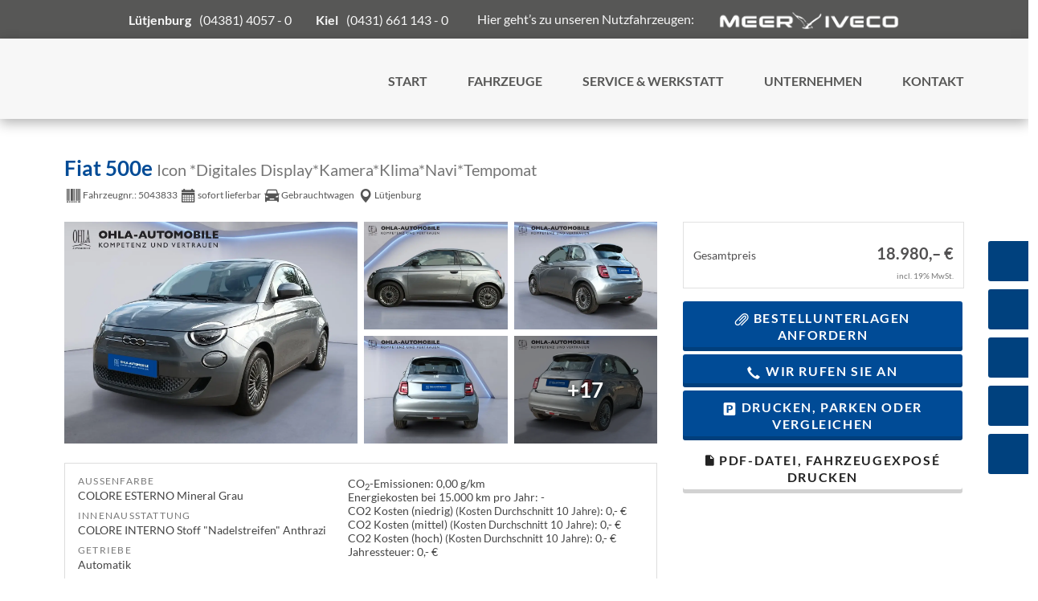

--- FILE ---
content_type: text/html; charset=UTF-8
request_url: https://fahrzeuge.ohla.de/fiat-500e-icon-icon-abstandstempomat-digitales-display-kamera-klima-sitzheizung-eu-neuwagen-x__35314.php
body_size: 35979
content:
<!doctype html>
<html id="autrado-template" class="with-left-module with-bottom-module no-featured-slider no-js" lang="de" prefix="og: http://ogp.me/ns#">
<head>
    	<base href="https://fahrzeuge.ohla.de/"/>
    	<meta charset="utf-8">
	<title>Fiat 500e    Icon *Digitales Display*Kamera*Klima*Navi*Tempomat EU-Neuwagen zum Bestpreis</title>
    <meta http-equiv="X-UA-Compatible" content="IE=edge">
    <meta name="viewport" content="width=device-width, initial-scale=1"/>
    <meta name="page-type" content="Information"/>
<meta name="audience" content="Alle"/>
<meta name="robots" content="INDEX FOLLOW"/>
<meta name="title" content="Fiat 500e    Icon *Digitales Display*Kamera*Klima*Navi*Tempomat EU-Neuwagen zum Bestpreis"/>
<meta name="referrer" content="strict-origin-when-cross-origin"/>
<link rel="canonical" href="https://fahrzeuge.ohla.de/fiat-500e-icon-icon-digitales-display-kamera-klima-navi-tempomat-eu-neuwagen-x__35314.php"><meta property="og:title" content="Fiat 500e    Icon *Digitales Display*Kamera*Klima*Navi*Tempomat EU-Neuwagen zum Bestpreis"/>
<meta property="og:type" content="product"/>
<meta property="og:product:retailer_item_id" content="5043833"/>
<meta property="og:product:brand" content="Fiat"/>
<meta property="og:product:availability" content="instock"/>
<meta property="og:product:condition" content="used"/>
<meta property="og:locale" content="de_DE"/>
<meta property="og:url" content="https://fahrzeuge.ohla.de/fiat-500e-icon-icon-abstandstempomat-digitales-display-kamera-klima-sitzheizung-eu-neuwagen-x__35314.php"/>
<meta property="og:site_name" content="OHLA-AUTOMOBILE GmbH"/>
<meta property="og:description" content="Gebrauchtfahrzeug, Fiat 500e Icon *Digitales Display*Kamera*Klima*Navi*Tempomat, sofort lieferbar"/>
<meta property="og:image" content="https://img.autrado.de/2627/47400_1024.jpg"/>
<meta property="og:image:width" content="1024"/>
<meta property="og:image:height" content="768"/>
<meta property="og:image" content="https://img.autrado.de/2627/47391_1024.jpg"/>
<meta property="og:image:width" content="1024"/>
<meta property="og:image:height" content="768"/>
<meta property="og:image" content="https://img.autrado.de/2627/47389_1024.jpg"/>
<meta property="og:image:width" content="1024"/>
<meta property="og:image:height" content="768"/>
<meta property="og:image" content="https://img.autrado.de/2627/47388_1024.jpg"/>
<meta property="og:image:width" content="1024"/>
<meta property="og:image:height" content="768"/>
<meta property="og:image" content="https://img.autrado.de/2627/47390_1024.jpg"/>
<meta property="og:image:width" content="1024"/>
<meta property="og:image:height" content="768"/>
<meta property="og:image" content="https://img.autrado.de/2627/47392_1024.jpg"/>
<meta property="og:image:width" content="1024"/>
<meta property="og:image:height" content="768"/>
<meta property="og:image" content="https://img.autrado.de/2627/47387_1024.jpg"/>
<meta property="og:image:width" content="1024"/>
<meta property="og:image:height" content="768"/>
<meta property="og:image" content="https://img.autrado.de/2627/47395_1024.jpg"/>
<meta property="og:image:width" content="1024"/>
<meta property="og:image:height" content="768"/>
<meta property="og:image" content="https://img.autrado.de/2627/46114_1024.jpg"/>
<meta property="og:image:width" content="1024"/>
<meta property="og:image:height" content="768"/>
<meta property="og:image" content="https://img.autrado.de/2627/46113_1024.jpg"/>
<meta property="og:image:width" content="1024"/>
<meta property="og:image:height" content="768"/>
<meta property="og:image" content="https://img.autrado.de/2627/47394_1024.jpg"/>
<meta property="og:image:width" content="1024"/>
<meta property="og:image:height" content="768"/>
<meta property="og:image" content="https://img.autrado.de/2627/47396_1024.jpg"/>
<meta property="og:image:width" content="1024"/>
<meta property="og:image:height" content="768"/>
<meta property="og:image" content="https://img.autrado.de/2627/47399_1024.jpg"/>
<meta property="og:image:width" content="1024"/>
<meta property="og:image:height" content="768"/>
<meta property="og:image" content="https://img.autrado.de/2627/46119_1024.jpg"/>
<meta property="og:image:width" content="1024"/>
<meta property="og:image:height" content="768"/>
<meta property="og:image" content="https://img.autrado.de/2627/46118_1024.jpg"/>
<meta property="og:image:width" content="1024"/>
<meta property="og:image:height" content="768"/>
<meta property="og:image" content="https://img.autrado.de/2627/47393_1024.jpg"/>
<meta property="og:image:width" content="1024"/>
<meta property="og:image:height" content="768"/>
<meta property="og:image" content="https://img.autrado.de/2627/46117_1024.jpg"/>
<meta property="og:image:width" content="1024"/>
<meta property="og:image:height" content="768"/>
<meta property="og:image" content="https://img.autrado.de/2627/47401_1024.jpg"/>
<meta property="og:image:width" content="1024"/>
<meta property="og:image:height" content="768"/>
<meta property="og:image" content="https://img.autrado.de/2627/47397_1024.jpg"/>
<meta property="og:image:width" content="1024"/>
<meta property="og:image:height" content="768"/>
<meta property="og:image" content="https://img.autrado.de/2627/46110_1024.jpg"/>
<meta property="og:image:width" content="1024"/>
<meta property="og:image:height" content="768"/>
<meta property="og:image" content="https://img.autrado.de/2627/46111_1024.jpg"/>
<meta property="og:image:width" content="1024"/>
<meta property="og:image:height" content="768"/>
<meta property="og:image" content="https://img.autrado.de/2627/47398_1024.jpg"/>
<meta property="og:image:width" content="1024"/>
<meta property="og:image:height" content="768"/>
<script>window.YETT_WHITELIST=[/fahrzeuge\.ohla\.de/];</script>
	<link rel="stylesheet" href="templates/modern/_assets/fonts/lato.css?ft1658910052"/>
	<style>div.ui-tooltip{padding:8px;padding-right:12px;position:absolute;z-index:9999;max-width:1024px;-webkit-box-shadow:0 0 5px #aaa;box-shadow:0 0 5px #aaa;border:1px solid #000!important;background:#fff;font-size:11px;line-height:14px;border-radius:4px}div.ui-tooltip-innercontainer{max-width:400px}div.ui-helper-hidden-accessible{display:none}.ui-widget{font-size:.8em!important}.dialog-windowclass{font-size:12px!important;font-family:arial!important}.dialog-windowclass.ui-dialog{padding:2px;z-index:20}.dialog-windowclass h1{margin:0;font-size:1.4em;line-height:36px}.dialog-windowclass .feld{width:92%!important;margin:0}.dialog-windowclass .buttonzeile{width:98%!important;margin:5px 0;padding:0 0}.dialog-windowclass p.beschreibung{width:87%!important}.ui-widget-header{background-image:none!important}.ui-logobaseinfo tr td{font-size:1em}</style>
	<link rel="stylesheet" href="css/A.jquery-ui.css,qft1658910084.pagespeed.cf.vfqjgmKn5K.css"/>
	<link rel="stylesheet" href="javascript/fancybox/source/A.jquery.fancybox.css,qft1658910068.pagespeed.cf.4oP5n9dW1R.css"/>
	<style>.questiondialog>.ui-dialog-titlebar{display:none}div#dialog_button a{color:#fff;background-color:var(--color-primary-base,#111);padding:6px 12px;font-size:14px;font-weight:400;text-align:center;line-height:1.42857143;display:inline-block;text-decoration:none}div#dialog_button a:hover{background-color:var(--color-primary-light,#222)}div#dialog_button a.inaktiv{cursor:no-drop;pointer-events:none}.ui-widget.ui-widget-content{border:0;box-shadow:0 19px 38px rgba(0,0,0,.30) , 0 15px 12px rgba(0,0,0,.22)}.ui-dialog .ui-dialog-content.cc_dialog{padding:1rem}.cc_dialog p{line-height:1.1;margin:.75rem 0;padding:0;font-size:1rem}.cc_dialog h3{margin:10px 0 20px 0;color:#000;background:transparent;font-size:17px;font-weight:bold}.cc_dialog h4{margin:.5rem 0 1rem;background:transparent;font-weight:bold;font-size:1.125rem;color:#666}.ui-dialog .ui-dialog-content.cc_dialog{padding-bottom:4rem;font-size:.975rem}div#dialog_button{bottom:1rem;right:1rem}.opt.tablerow{display:grid;gap:.5rem;grid-template-columns:1.5rem 1fr max-content}label.optlabel.clickable{font-weight:400;cursor:pointer}.group1{background:#d8d8d8}.group1+.group1{margin-top:.25rem}.group0>.opt.tablerow{display:grid;gap:.5rem;grid-template-columns:1.5rem 1fr max-content;font-weight:700}.options{padding:.75rem;border:1px solid #ddd;border-radius:.25rem}.options{background:transparent;margin:0;padding:0;border:0;border-radius:0}.group1{background:#fff;padding:.5rem;color:#222;border:1px solid #bebebe;border-radius:.25rem}.group0>.opt.tablerow{margin-bottom:.25rem;padding:0}</style>
	<link rel="stylesheet" href="css/A.glyphicons.css,qft1658910084.pagespeed.cf.mWvHHtj3sS.css"/>
	<link rel="stylesheet" href="css/A.glyphicons-filetypes.css,qft1658910084.pagespeed.cf.bhiL0FiXov.css"/>
	<link rel="stylesheet" href="css/A.glyphformat.css,qft1758547530.pagespeed.cf.fHExFfDGTc.css"/>
	<link rel="stylesheet" href="css/A.search.css,qft1682321997.pagespeed.cf.dcu_rSXeNE.css"/>
	<link rel="stylesheet" href="javascript/jquery/multiple-select-2.1.1/A.multiple-select.min.css,qft1744018275.pagespeed.cf.f6KiBq8Ooa.css"/>
	<style>.fancybox-type-iframe .fancybox-nav{width:60px}.fancybox-type-iframe .fancybox-nav span{visibility:visible;opacity:.5}.fancybox-type-iframe .fancybox-nav:hover span{opacity:1}.fancybox-type-iframe .fancybox-next{right:-60px}.fancybox-type-iframe .fancybox-prev{left:-60px}</style>
	<link rel="stylesheet" href="css/A.rating.css,qft1682321997.pagespeed.cf.80g2j-c4OA.css"/>
	<style>.fancybox-dialog-title{padding:5px 10px;background-color:#dcdcdc;font-weight:bold}.fancybox-dialog-message{padding:10px;min-height:100px}.fancybox-dialog-buttons{background-color:#dcdcdc;padding:10px 0;text-align:center}.fancybox-dialog-button{display:inline-block;margin:0 10px;padding:5px 10px;background:#999;color:#fff;font-weight:bold;cursor:pointer;transition:background-color .3s}.fancybox-dialog-button:hover{background:#666}.fancybox-dialog-button:active{transform:translate(1px,1px)}</style>
	<link rel="stylesheet" href="templates/modern/_assets/css/frontend-standards.css?ft1763024920"/>
	<link rel="stylesheet" href="templates/modern/css/owl.carousel.css?ft1658910059"/>
	<link rel="stylesheet" href="templates/modern/_assets/fonts/md-iconic-font/css/material-design-iconic-font.min.css?ft"/>
	<link rel="stylesheet" href="templates/modern/_assets/css/plugins/sm-core-css.css?ft"/>
	<link rel="stylesheet" href="templates/modern/_assets/css/plugins/jquery.toast.min.css?ft"/>
	<link rel="stylesheet" href="templates/modern/_assets/css/main.css??ft"/>
	<link rel="stylesheet" href="var/A.style.css,qft1726736971.pagespeed.cf.wTeIgYgAau.css"/>
	<link rel="stylesheet" href="templates/modern/_assets/css/components/buttons-v1.css?ft1658910044"/>
	<link rel="stylesheet" href="templates/modern/_assets/css/components/header-v1.css?ft1658910044"/>
	<link rel="stylesheet" href="templates/modern/_assets/css/components/vehicle-list.css?ft1762183369"/>
<script src="javascript/jquery.js,qft1658910068.pagespeed.jm.29OAZzvhfX.js"></script>
<script src="javascript/yett.min.js,qft1747062455.pagespeed.jm.wDCoCs5eYZ.js"></script>
<script>var domReadyQueue=[];</script>

<script>ajaxcb_details_edit_basis=function(data){var p={"url":"\/fiat-500e-icon-icon-abstandstempomat-digitales-display-kamera-klima-sitzheizung-eu-neuwagen-x__35314.php?ajax=details&action=edit","type":"POST","cache":false,"dataType":"","async":false};p.data=data;jQuery.ajax(p);};ajaxcb_calc_finanzierung=function(data){var p={"url":"\/fiat-500e-icon-icon-abstandstempomat-digitales-display-kamera-klima-sitzheizung-eu-neuwagen-x__35314.php?ajax=details&action=ajaxcb_calc_finanzierung","type":"POST","cache":false,"dataType":"","async":true};p.data=data;jQuery.ajax(p);};</script><script>dispatch_ajax=function(data){var p={"url":"\/fiat-500e-icon-icon-abstandstempomat-digitales-display-kamera-klima-sitzheizung-eu-neuwagen-x__35314.php?ajax=cms&action=dispatch_ajax","type":"POST","cache":false,"dataType":"","async":true};p.data=data;jQuery.ajax(p);};park_vehicle_ajax=function(data){var p={"url":"\/fiat-500e-icon-icon-abstandstempomat-digitales-display-kamera-klima-sitzheizung-eu-neuwagen-x__35314.php?ajax=cms&action=park_vehicle","type":"POST","cache":false,"dataType":"","async":true};p.data=data;jQuery.ajax(p);};ajaxcb_create_saleskit=function(data){var p={"url":"404?ajax=cms&action=s","type":"POST","cache":false,"dataType":"","async":true};p.data=data;jQuery.ajax(p);};ajaxcb_create_energylabel=function(data){var p={"url":"\/fiat-500e-icon-icon-abstandstempomat-digitales-display-kamera-klima-sitzheizung-eu-neuwagen-x__35314.php?ajax=cms&action=e","type":"POST","cache":false,"dataType":"","async":true};p.data=data;jQuery.ajax(p);};</script>
<style>.c-page-header{padding:0;font-size:1rem}@media all and (min-width:1000px){.o-wrapper{padding-left:80px;padding-right:80px;max-width:1600px}}.c-page-header__inner.o-wrapper.u-cf{max-width:none;padding:0}.c-page.o-wrapper{padding:0;width:100%;max-width:100%}.header-top{background-color:#575756;width:100%;padding:10px 80px;color:#f7f7f7}.header-top .header-wrapper>div{display:flex;justify-content:flex-start;align-items:center;flex-wrap:wrap}.header-top .header-wrapper > div:nth-of-type(2) {justify-content:flex-end;flex-wrap:nowrap}.header-top a{color:#f7f7f7}.header-top img{height:25px;width:auto;margin-left:30px}.header-top table td{padding-right:30px}.header-top table th{padding-right:10px}.header-top p{margin:0}.header-wrapper{display:flex;justify-content:space-between;align-items:center;flex-wrap:wrap;width:100%;max-width:1600px;margin:0 auto}.header-top table{margin:0}.header-logo{display:block}.header-logo-compact{display:none!important}.header-logo img{display:block;height:70px;width:auto}header.c-page-top{height:100px;width:100%;background-color:#f7f7f7;display:flex;justify-content:center;align-items:center;box-shadow:0 5px 15px rgba(0,0,0,.3);position:relative;z-index:100}@media screen and (max-width:769px){.c-page-top{transform:translateY(0);top:50px!important;left:0;position:fixed;height:80px}}body.sticky-nav{padding-top:150px}body.sticky-nav .header-top{display:none}body.sticky-nav .c-page-top{position:fixed;top:0;left:0}.c-page-top__inner.o-wrapper{width:100%;height:100%;margin:0}.module.pos_topbar.m_Frontend_Menu{height:100%;align-self:stretch}@media all and (min-width:1000px){.module.pos_topbar.m_Frontend_Menu{transform:translateX(25px)}}.m_Frontend_Menu.pos_topbar .nav .nav__link{padding:39px 25px;text-transform:uppercase;color:#575756;height:100px}.m_Frontend_Menu.pos_topbar>.nav>.nav__item>.nav__link.active-trail{box-shadow:0 5px 0 #317cc1 inset;font-weight:bold;color:#317cc1}.m_Frontend_Menu.pos_topbar .nav__item.active-trail .nav__link.active{text-decoration:underline}.m_Frontend_Menu.pos_topbar>.nav>.nav__item:hover,.m_Frontend_Menu.pos_topbar>.nav>.nav__item>.nav__link:hover{background-color:rgba(87,87,86,.1);box-shadow:0 5px 0 #317cc1 inset;font-weight:bold;color:#317cc1}.c-page-top__inner .m_Frontend_Menu .nav__item.has-subnav .nav__link:after{content:none}.pos_topbar.m_Frontend_Menu .nav.sf-arrows .sf-with-ul,.pos_topbar.m_Frontend_Menu .nav__item.has-subnav>.nav__link{padding-right:25px}.m_Frontend_Menu.pos_topbar .nav .nav__item.has-subnav .nav__subnav:after{content:none}.m_Frontend_Menu.pos_topbar .nav__subnav .nav__link{padding:10px 0;display:block;color:#00417e;height:auto;text-transform:none}.pos_topbar.m_Frontend_Menu .nav ul .nav__subnav{padding:20px 25px;margin:0;background-color:rgba(247,247,247,.9)}.m_Frontend_Menu.pos_topbar .nav__subnav{padding:25px}.c-page-footer__address .o-wrapper > b,
.c-page-footer__address .o-wrapper > span:not(.c-autrado-copyright) {display:none}span.c-autrado-copyright{float:none;text-align:center;display:block}p.c-dat{max-width:750px;margin:1rem auto!important;text-align:center}.module.pos_footer.m_Frontend_Menu{text-align:center}@media screen and (max-width:1200px){.slicknav_menu{display:block;order:99;background:transparent;height:100%}.pos_topbar.m_Frontend_Menu{display:none}}ul.slicknav_nav{display:flex;justify-content:flex-start;align-items:center;flex-wrap:wrap;flex-wrap:nowrap;flex-direction:column;position:fixed;top:0;left:0;width:100vw;height:100vh;z-index:50;pointer-events:none;opacity:0;background-color:#e9e9e9;transform:translateX(0) translateY(0);padding:80px;padding-top:120px;transition:opacity .5s ease;overflow-y:scroll}.slicknav-open ul.slicknav_nav{z-index:101;opacity:1;pointer-events:auto;text-align:center}a.slicknav_btn.slicknav_open{z-index:102;top:0;right:0}.slicknav_btn{background:transparent;text-shadow:none;width:30px;height:20px;display:-ms-flexbox;display:flex;-ms-flex-align:center;align-items:center;-ms-grid-column-align:center;justify-items:center;padding:0;margin-right:80px}.slicknav_menu .slicknav_icon{margin:auto}.slicknav_menu .slicknav_icon-bar{background-color:#00417e;height:3px;border-radius:0;width:100%;box-shadow:none}.slicknav_icon-bar,.slicknav_icon-bar:after{transition:.4s ease-in-out}.slicknav_btn.slicknav_open .slicknav_icon-bar:nth-child(1) {opacity:0}.slicknav_btn.slicknav_open .slicknav_icon-bar:nth-child(3) {opacity:0}.slicknav_btn.slicknav_open .slicknav_icon-bar:nth-child(2) {-ms-transform:rotate(45deg);transform:rotate(45deg)}.slicknav_btn .slicknav_icon-bar+.slicknav_icon-bar{margin-top:5px}.slicknav_btn .slicknav_icon-bar:nth-child(2):after {content:"";height:3px;background-color:inherit;-ms-transform:rotate(0deg);transform:rotate(0deg);width:100%;position:absolute;opacity:0}.slicknav_btn.slicknav_open .slicknav_icon-bar:nth-child(2):after {-ms-transform:rotate(-90deg);transform:rotate(-90deg);position:absolute;opacity:1}.slicknav_nav .slicknav_row,.slicknav_nav a{padding:15px 50px;font-weight:bold;color:#575756}span.slicknav_arrow{display:none}ul.nav__subnav.subnav.inner.slicknav_hidden{display:block!important;background:transparent;padding:0}.slicknav a.nav__link.active-trail.akt{background-color:#00417e;color:#f7f7f7;padding:15px 50px}.slicknav_menu .slicknav_icon{width:100%;height:3px}.af-team--slider{background:#fff;text-align:center;border:1px solid #eef2f3}@media (min-width:61.25em){.c-form-horizontal .owl-carousel.c-form-group,.o-layout.owl-carousel,.owl-carousel.c-vehicles-container--two-column{height:430px}}.u-text-primary,.u-headings-primary h1,.u-headings-primary h2,.u-headings-primary h3,.u-headings-primary h4,.u-headings-primary h5,.u-headings-primary h6,.c-iconbox--color-primary>.c-iconbox__icon,.c-list--color-primary>ul>li::before,.c-btns--color-primary a::after,.c-btns--text-hover-primary a{color:#575756}.c-vehicle__attributes.o-list-inline.u-caption.u-unstyled{font-size:14px}</style>

<meta property="og:phone_number" content="+49 (0)4381-4057-0"/>
<meta property="og:street-address" content="Kieler Str. 29"/>
<meta property="og:locality" content="Lütjenburg"/>
<meta property="og:postal-code" content="24321 "/>


<link rel="icon" type="image/ico" href="idbilder/favicon.ico?ft1610703546">
<script type="application/ld+json">
{ "@context" : "http://schema.org",
  "@type" : "Organization",
  "url" : "https://fahrzeuge.ohla.de/",
  "name" : "OHLA-AUTOMOBILE GmbH",
  "location": {
            "@type": "Place",
            "address": {
              "@type": "PostalAddress",
              "addressLocality": "Lütjenburg",
              "postalCode": "24321 ",
              "streetAddress": "Kieler Str. 29"
            }
   },
  "contactPoint" : [
    { "@type" : "ContactPoint",
      "telephone" : "+49 (0)4381-4057-0",
      "contactType" : "customer service"
    } ] }
</script>

</head>
<body id="detail" class="site-2627 as-20 not-logged-in  page_details pagetype_Frontend_Legacy tpl_modern ctrl_legacy" itemscope="" itemtype="http://schema.org/WebPage">

<script>var _paq=window._paq=window._paq||[];_paq.push(['disableCookies']);_paq.push(['trackPageView']);_paq.push(['enableLinkTracking']);(function(){var u="//matomo.autrado.de/";_paq.push(['setTrackerUrl',u+'matomo.php']);_paq.push(['setSiteId','757']);var d=document,g=d.createElement('script'),s=d.getElementsByTagName('script')[0];g.async=true;g.src=u+'matomo.js';s.parentNode.insertBefore(g,s);})();jQuery(document).ready(function(){if(typeof yett!=="undefined")yett.unblock("matomo.autrado.de");});</script><a href="fiat-500e-icon-icon-abstandstempomat-digitales-display-kamera-klima-sitzheizung-eu-neuwagen-x__35314.php#main" class="u-skip-link">Zum Hauptinhalt springen</a>    <div class="c-page o-wrapper">

				<div class="c-hero">
										<div class="c-page-header">
						<div class="c-page-header__inner o-wrapper u-cf">
							<div class="module pos_top m_Frontend_HtmlSource"><style>.side-navigation{width:220px;position:fixed;top:300px;right:0;z-index:10;overflow:hidden;pointer-events:none}.side-navigation-item{color:#fff!important;background-color:#00417e;display:flex;justify-content:flex-start;align-items:center;height:50px;margin-bottom:10px;border-radius:3px 0 0 3px;transform:translateX(170px);pointer-events:auto}.side-navigation-item:hover{box-shadow:0 10px 30px rgba(0,0,0,.2);background-color:#005bb1;transform:translateX(0);text-decoration:none}.side-navigation-item:active{background-color:#00274b}.side-navigation-image{width:50px;height:50px;display:flex;justify-content:center;align-items:center;padding:15px 20px}.side-navigation-image img{height:100%;width:auto;display:inline-block;max-width:none}@media screen and (max-width:1025px){h2{font-size:24px;line-height:28px}h3{font-size:20px;line-height:26px;text-transform:uppercase}h4{font-size:18px;line-height:26px}.header{padding-left:50px;padding-right:50px}.header-top{padding-left:50px;padding-right:50px}.header-top .header-wrapper>div{width:100%}.header-top .header-wrapper>div:first-of-type{display:none!important}.footer-foot .footer-wrapper{flex-direction:column;justify-content:center;text-align:center}.footer-foot .footer-wrapper>*{width:100%}.footer-foot .footer-wrapper .menu-footer-menue-container{display:flex;justify-content:center;align-items:center;flex-wrap:wrap}.footer-wrapper.top{padding:50px}.footer>div{padding-left:50px;padding-right:50px}.ohla-404{padding:80px 50px}.ohla-accordion-content{padding:50px;width:100%}.ohla-accordion-tab{flex-wrap:wrap}.ohla-accordion-tab>div{width:100%!important;padding:0!important}.ohla-accordion-tab>div:first-of-type{margin-bottom:50px}.ohla-contact-location-area .elementor-row>.elementor-column:first-of-type{width:100%;padding-right:0}.ohla-contact-location-area .elementor-row > .elementor-column:nth-of-type(2) {order:2;width:50%}.ohla-contact-location-area .elementor-row > .elementor-column:nth-of-type(3) {order:3;width:50%}.ohla-contact-person{margin-left:10px;margin-right:10px;width: calc((100% / 2) - 20px)}.ohla-contact-persons{width: calc(100% + 20px);margin-left:-10px;margin-right:-10px;padding:0}.ohla-form-row input,.ohla-form-row select{width:100%!important}.ohla-split-row{flex-wrap:wrap}.ohla-split-row>p{width:100%}.ohla-teaser-headline{width:calc(100% - 30px)}.ohla-timeline-content-item{padding:80px 0}.ohla-rights-wrapper{padding:80px 50px}.three-tease-headline{width:calc(100% - 30px)}.wpcf7 textarea{padding:20px;min-height:200px}.wpcf7 .ohla-form-row>span{width:100%!important}.wpcf7 .ohla-form-row>span input,.wpcf7 .ohla-form-row>span select{width:100%!important}}@media screen and (max-width:769px){body.sticky-nav{padding-top:130px}h1,h2,h3,h4,h5,h6{word-wrap:break-word;hyphens:auto;-webkit-hyphens:auto}.header{transform:translateY(0);top:50px!important;left:0;position:fixed;height:80px}.header-logo img{height:50px}.header-top{display:none;height:0;overflow:hidden}.footer-brands{display:none}.footer-headline{margin-top:0}.footer-section{display:none;width:100%;padding:0;margin:0}.footer-section table{margin:0 auto}.footer-section:first-of-type{display:flex;justify-content:center;align-items:center;flex-wrap:wrap;display:block;text-align:center}.footer-wrapper.top{padding:30px}.footer-wrapper.bottom{padding-left:30px;padding-right:30px}.side-navigation{display:flex;justify-content:center;align-items:center;flex-wrap:wrap;position:fixed;top:0;left:0;width:100%;height:50px;background-color:#00417e}.side-navigation-item{transform:translateX(0);width:80px;overflow:hidden;color:#00417e!important;border-radius:0}.side-navigation-item-image{padding:15px 33px}.side-navigation-item span{min-width:80px}}@media screen and (max-width:500px){.header{padding-left:30px;padding-right:30px}.header-logo{height:40px}.header-logo img{height:40px}.footer>div{padding:0 30px}}@media screen and (max-width:400px){.side-navigation-image{padding:15px}.side-navigation-item{width:60px;margin-bottom:0}.side-navigation-item span{min-width:60px}}@media screen and (max-width:1200px){.footer-section{width:50%;margin-bottom:50px}.footer-section .heightener{height:30px!important}.footer-wrapper{flex-wrap:wrap}}</style>

<script>function openModal(selector){var modal=document.querySelector(selector);modal.classList.add("open");document.body.classList.add('noscroll');};function closeModal(selector){var modal=document.querySelector(selector);modal.classList.remove("open");document.body.classList.remove('noscroll');};</script>

<div class="side-navigation">
  <a href="fahrzeugsuche-pkw.php" target="_blank" class="side-navigation-item">
    <span class="side-navigation-image">
      <img src="https://www.ohla.de/wp-content/uploads/2020/10/car-nav-icon.svg" class="attachment-full size-full" alt="" loading="lazy">
    </span>
    Fahrzeuge
  </a>

  <a href="https://www.ohla.de/unternehmen/standort-luetjenburg/" class="side-navigation-item">
    <span class="side-navigation-image">
      <img src="https://www.ohla.de/wp-content/uploads/2020/10/pin-nav-icon.svg" class="attachment-full size-full" alt="" loading="lazy">
    </span>
    Standorte
  </a>

  <a href="https://www.ohla.de/kontakt" class="side-navigation-item">
    <span class="side-navigation-image">
      <img src="https://www.ohla.de/wp-content/uploads/2020/10/contact-nav-icon.svg" class="attachment-full size-full" alt="" loading="lazy">
    </span>
    Kontakt
  </a>

  <a href="tel:+49438140570" class="side-navigation-item">
    <span class="side-navigation-image">
      <img width="512" height="512" src="https://www.ohla.de/wp-content/uploads/2021/07/phone-icon-white.svg" class="attachment-full size-full" alt="" loading="lazy" srcset="https://www.ohla.de/wp-content/uploads//2021/07/phone-icon-white.svg 150w, https://www.ohla.de/wp-content/uploads//2021/07/phone-icon-white.svg 300w, 
                   https://www.ohla.de/wp-content/uploads//2021/07/phone-icon-white.svg 1024w, https://www.ohla.de/wp-content/uploads//2021/07/phone-icon-white.svg 512w" sizes="(max-width: 512px) 100vw, 512px">    
    </span>
    (04381) 4057 - 0
  </a>

  <a href="#" class="side-navigation-item" onclick="event.preventDefault(); openModal('#werkstatt_termin_modal')">
    <span class="side-navigation-image">
      <img src="https://www.ohla.de/wp-content/uploads/2020/10/cal-nav-icon.svg" class="attachment-full size-full" alt="" loading="lazy">   
    </span>
    Werkstatt-Termin
  </a>

</div>

</div><div class="module pos_top m_Frontend_HtmlSource"><div class="header-top">
  <div class="header-wrapper o-wrapper">
    <div>
      <table>
        <tbody><tr>
          <th>Lütjenburg</th>
          <td><a href="tel:+49438140570">(04381) 4057 - 0</a></td>
          <th>Kiel</th>
          <td><a href="tel:+494316611430">(0431) 661 143 - 0</a></td>
          </tr>
        </tbody></table>
    </div>

    <div>
      <p>Hier geht’s zu unseren Nutzfahrzeugen:</p>
      <a href="https://meer-lkw.de/" target="_blank">
        <img width="728" height="93" src="https://img.autrado.de/2627/49907_1920.png" class="attachment-full size-full" alt="" loading="lazy">      </a>
    </div>
  </div>
</div></div>
						</div>
					</div>
					
										<header class="c-page-top">
						<div class="c-page-top__inner o-wrapper u-cf">
						<div class="module pos_topbar m_Frontend_HtmlSource">    <a href="https://www.ohla.de" class="header-logo">
      <img src="https://www.ohla.de/wp-content/uploads/2021/07/ohla-logo-full.svg" class="header-logo-full" alt="" loading="lazy">    
      <img src="https://www.ohla.de/wp-content/uploads/2021/07/ohla-logo-compact.svg" class="header-logo-compact" alt="" loading="lazy">    
    </a>
</div><div class="module pos_topbar m_Frontend_Menu m_Frontend_Menu pos_topbar js-af-nav" aria-label="Hauptnavigation" role="navigation">
<ul class="nav" id="menu-1008">
	<li class="nav__item">
		<a href="https://www.ohla.de/" class="nav__link">START</a>
	</li>
	<li class="nav__item has-subnav">
		<a href="#" class="nav__link">FAHRZEUGE</a>
		<ul class="nav__subnav subnav inner">
			<li class="nav__item">
				<a href="https://www.ohla.de/fahrzeuge/" class="nav__link">PKW</a>
			</li>
			<li class="nav__item">
				<a href="fahrzeugsuche-pkw.php" class="nav__link">Schnellsuche PKW</a>
			</li>
			<li class="nav__item">
				<a href="top-angebote.php" class="nav__link">Top-Angebote PKW</a>
			</li>
			<li class="nav__item">
				<a href="https://www.ohla.de/fahrzeuge/nutzfahrzeuge/" class="nav__link">Nutzfahrzeuge</a>
			</li>
			<li class="nav__item">
				<a href="schnellsuche-lkw.php" class="nav__link">Schnellsuche LKW</a>
			</li>
			<li class="nav__item">
				<a href="top-angebote-lkw.php" class="nav__link">Top-Angebote LKW</a>
			</li>
		</ul>
	</li>
	<li class="nav__item has-subnav">
		<a href="https://www.ohla.de/service-werkstatt/" class="nav__link">SERVICE & WERKSTATT</a>
		<ul class="nav__subnav subnav inner">
			<li class="nav__item">
				<a href="https://meer-lkw.de/" class="nav__link">MEER-IVECO</a>
			</li>
		</ul>
	</li>
	<li class="nav__item has-subnav">
		<a href="https://www.ohla.de/unternehmen/" class="nav__link">UNTERNEHMEN</a>
		<ul class="nav__subnav subnav inner">
			<li class="nav__item">
				<a href="https://www.ohla.de/unternehmen/standort-luetjenburg/" class="nav__link">Standort Lütjenburg</a>
			</li>
			<li class="nav__item">
				<a href="https://www.ohla.de/unternehmen/standort-kiel/" class="nav__link">Standort Kiel</a>
			</li>
			<li class="nav__item">
				<a href="https://www.ohla.de/unternehmen/jobangebote/" class="nav__link">Jobangebote</a>
			</li>
		</ul>
	</li>
	<li class="nav__item">
		<a href="https://www.ohla.de/kontakt/" class="nav__link">KONTAKT</a>
	</li>
</ul>
</div>
						</div>
					</header>
									</div>


                  
         <div class="c-page-content-wrap">
                  
				<div class="o-wrapper o-wrapper--page">
                    <div class="c-page-wrapper u-cf">

                        <main class="c-page-main u-cf" id="main">

                            <section class="s-cms-content u-cf">

                                
                                <div class="dynamic-content">
                                                                                                
                                <div data-subject="begin-dynamic"></div><div class="c-pager__ajax-target js-pager-ajax-target" aria-busy="false"><div class='pagertop'></div>        <script>var fdcc_table={"a":{"table":"aussenfarben","field":"aussenfarbe"},"i":{"table":"innenausstattung","field":"innenausstattung"},"e":{"table":"extras","field":"extra"},"n":{"table":"nextras","field":"nextra"}};function fdcc_set_states(cc,curr){jQuery("#"+fdcc_table["a"].field+"_state").add("#"+fdcc_table["i"].field+"_state").val(CC_OPTION_STATUS__AVAILABLE);for(var k in cc.get_curr()){if(k.match('^\\w?\\d+$')){fdcc_set_state(cc,k);}}}function fdcc_set_state(p_this,p_optionid){var l_type=p_optionid.substr(0,1);var l_state=parseInt(p_this.get_curr()[p_optionid].state);jQuery("[name='"+fdcc_table[l_type].field+"["+p_optionid.substr(1)+"]']").each(function(){var $e=jQuery(this);switch($e.prop("type")){case'radio':case'checkbox':function upd(d,c){$e.prop({disabled:d,checked:c}).trigger("change").closest("li._item").toggleClass("is-checked",c);}switch(l_state){case CC_OPTION_STATUS__AVAILABLE:upd(false,false);break;case CC_OPTION_STATUS__SELECTED:upd(false,true);break;case CC_OPTION_STATUS__INCLUDED:case CC_OPTION_STATUS__REQUIRED:upd(true,true);break;case CC_OPTION_STATUS__EXCLUDED:upd(true,false);break;}break;case'hidden':$e.val(l_state);break;}});if(["a","i"].indexOf(l_type)>=0&&l_state!=CC_OPTION_STATUS__AVAILABLE&&l_state!=CC_OPTION_STATUS__EXCLUDED){jQuery("#"+fdcc_table[l_type].field+"_state").val(l_state);}}function fdcc_deselect_farbkombination(){const curr=fdcc.get_curr();for(l_key in curr){if(l_key.match('^a|i\\d+$')){curr[l_key].state=CC_OPTION_STATUS__AVAILABLE;}}}function fdcc_select(p_vec,p_require){fdcc.select(p_vec,p_require,false,"CCClient::update_prices",function(p_res){document.dispatchEvent(new CustomEvent("cc_done_end"));console.log('onOK');console.log("<<< log OK");jQuery.each(p_res.data.log,function(){console.log(this.valueOf());});console.log(">>> log OK");},function(p_res){jQuery(p_res.data.dialog).dialog({dialogClass:"dialog",width:700,minHeight:460,position:{my:"center top",at:"center top+10%",of:window},modal:true,draggable:false,resizable:false});});}(function(f){if(typeof domReadyQueue!=="undefined"){domReadyQueue.push(f);}else{jQuery(f);}})(function(){fdcc.initialize_state_table([],"CCClient::update_prices",true);});</script>
        <noscript>
            <p class="error">Bitte aktivieren Sie JavaScript, um den Fahrzeugkonfigurator nutzen zu können!</p>
        </noscript>

        <script src="javascript/cc.js,qft1745410344.pagespeed.jm.u_fWXiXrsj.js"></script>
<script>var CC_OPTION_STATUS__DESELECTED=-1,CC_OPTION_STATUS__AVAILABLE=0,CC_OPTION_STATUS__SELECTED=1,CC_OPTION_STATUS__INCLUDED=2,CC_OPTION_STATUS__REQUIRED=3,CC_OPTION_STATUS__EXCLUDED=4,CC_RESULT_STATUS__ERROR=0,CC_RESULT_STATUS__OK=1,CC_RESULT_STATUS__INCONSISTENT=2,CC_OPTION_TYPE__TRIM=0,CC_OPTION_TYPE__PACKAGE=1,CC_OPTION_TYPE__EXTRA=2,CC_OPTION_TYPE__OTHER=3;(function(f){if(typeof domReadyQueue!=="undefined"){domReadyQueue.unshift(f);}else{f();}})(function(){fdcc=new CC('fdcc',35314,fdcc_set_states,fdcc_select);fdcc.configure_nextras=0;fdcc.jobID=0;});</script>
<form action="fiat-500e-icon-icon-digitales-display-kamera-klima-navi-tempomat-eu-neuwagen-x__35314.php" method="post" name="Formular" id="carForm">
    

    
<link rel="stylesheet" href="templates/modern/_assets/css/components/vehicle-layout-v2.css">

<section class="c-vehicle-single  c-vehicle-single--g c-vehicle-single--layout-v2 " itemscope itemtype="http://schema.org/Product">
    
<div itemprop="brand" itemtype="https://schema.org/Brand" itemscope>
    <meta itemprop="name" content="Fiat"/>
</div>
<meta itemprop="model" content="500e">
<meta itemprop="url" content="https://fahrzeuge.ohla.de/fiat-500e-icon-icon-digitales-display-kamera-klima-navi-tempomat-eu-neuwagen-x__35314.php">
<meta itemprop="sku productID" content="5043833">
<meta itemprop="priceValidUntil" content="01/01/2050">



    

    <div class="c-vehicle-single__inner">
                    <header class="c-vehicle-single__header">
    <h1 class="c-vehicle-single__title" itemprop="name">Fiat 500e    <span class="otitel"> Icon *Digitales Display*Kamera*Klima*Navi*Tempomat </span></h1>
    <div class="c-vehicle-single__sub-title">
    <span class="c-vehicle-single__sub-item c-vehicle-single__sub-item--id u-text-nowrap">
        <span class="glyphicons glyphicons-barcode"></span>Fahrzeugnr.: <span>5043833</span>
    </span>
                <span class="c-vehicle-single__sub-item c-vehicle-single__sub-item--delivery u-text-nowrap">
            <span class="glyphicons glyphicons-calendar"></span><span><span class="nobr">sofort lieferbar</span></span>
        </span>
                    <span class="c-vehicle-single__sub-item c-vehicle-single__sub-item--country u-text-nowrap is-hidden">
            <span class="glyphicons glyphicons-globe-af"></span>Landesversion <span>D - Deutschland</span>
        </span>
                    <span class="c-vehicle-single__sub-item c-vehicle-single__sub-item--ecm-category u-text-nowrap">
            <span class="glyphicons glyphicons-car"></span><span>Gebrauchtwagen</span>
        </span>
                    <span class="c-vehicle-single__sub-item c-vehicle-single__sub-item--vehicle-position u-text-nowrap">
            <span class="glyphicons glyphicons-map-marker"></span><span>Lütjenburg</span>
        </span>
    </div>
</header>


        

        <div class="c-vehicle-single__box">
            <div class="c-vehicle-single__fixed">
                <div class="c-vehicle-single__price-calculation">
                    
                    
                    





                    <div id="preistabelle" class="c-vehicle-pricing">            			<div class="c-vehicle-pricing__item total-price" itemprop="offers" itemscope="itemscope" itemtype="http://schema.org/Offer">
				<div class="o-layout">
					<div class="o-layout__item">
						<div class="_title"><span>Gesamtpreis</span></div>
					</div>
										<div class="o-layout__item">							<input type="hidden" id="fahrzeugFinanzierungspreis" value="1898000"/>
							<input type="hidden" id="fahrzeugGesamtpreis" value="1898000"/>
							<div class="_price" id="preisSumCarForm"><span class="nobr ">18.980,&ndash;&nbsp;€</span></div>					</div>
				</div>
				<meta itemprop="availability" content="http://schema.org/InStock"/>
				<meta itemprop="priceCurrency" content="EUR"/>
				<meta itemprop="price" content="18980"/>
			</div>
		            <div class="vat">
                <div class="_text">
                    incl. 19% MwSt.                </div>
            </div>
        </div><p class="vat25a"></p>

                    
                    
                    
                    
                                        
                     

                    
                </div>

                                    

<div class="c-vehicle-single__stacked-btns o-region">

    



    
        
         <button class="submitabstand c-button c-button--vehicle c-button--order" name="submit_action_bestellen">Bestellunterlagen anfordern</button><button class="submitabstand c-button c-button--vehicle c-button--callback" name="submit_action_rueckruf_veranlassen">Wir rufen Sie an</button>                <button class="submitabstand c-button c-button--vehicle c-button--parking" data-vehicle="35314" data-origin="detail" data-text-parked="Drucken, Parken oder Vergleichen" name="submit_action_fahrzeug_parken">Drucken, Parken oder Vergleichen</button>
                
    <a class="c-button c-button--lg c-button--vehicle-saleskit c-button--secondary js-saleskit" href="#" rel="nofollow" title="PDF-Datei, Fahrzeugexposé drucken" data-vehicle="35314"><i class="zmdi zmdi-file"></i> PDF-Datei, Fahrzeugexposé drucken</a>
</div>

                
                                                









                                                            </div>
        </div>

        <div class="c-vehicle-single__content">

            
                            <link rel="stylesheet" href="templates/modern/_assets/css/components/vehicle-gallerie-v1.css">



            
                    
    
        <link rel="stylesheet" href="templates/modern/_assets/js/fancyapps/ui-4.0.9/fancybox.css"/>

        <style>
            .fancybox__container {
                --fancybox-accent-color: var(--color-primary-base);
                z-index: 9999999999;
            }
            .fancybox__thumb[style*="vehicle-images-optimized"]:before {
                content: '';
                background-image: url(/templates/modern/_assets/img/360.png);
                z-index: 10;
                position: absolute;
                bottom: 0;
                right: 0;
                width: 100%;
                height: 80%;
                background-size: contain;
                background-repeat: no-repeat;
                background-position: center;
            }

            .fancybox__content.has-360{background: #000;}
            .fancybox__content.has-360:before {
                content: '';
                background-image: url(/templates/modern/_assets/img/360.png);
                z-index: 10;
                position: absolute;
                bottom: 1rem;
                right: 1rem;
                width: 150px;
                height: 100px;
                background-size: contain;
                background-repeat: no-repeat;
                background-position: center bottom;
            }
            .fancybox__content .o-flex-embed__content {
                height: calc(100% + 4px);
            }
        </style>
        <script type="module">
            import { Fancybox } from "/templates/modern/_assets/js/fancyapps/ui-4.0.9/fancybox.esm.js";
            const de =  {
                CLOSE: "Schließen",
                NEXT: "Weiter",
                PREV: "Zurück",
                MODAL: "Sie können diesen modalen Inhalt mit der ESC-Taste schließen",
                ERROR: "Etwas ist schief gelaufen, bitte versuchen Sie es später noch einmal",
                IMAGE_ERROR: "Bild nicht gefunden",
                ELEMENT_NOT_FOUND: "HTML-Element nicht gefunden",
                AJAX_NOT_FOUND: "Fehler beim Laden von AJAX: Nicht gefunden",
                AJAX_FORBIDDEN: "Fehler beim Laden von AJAX: Verboten",
                IFRAME_ERROR: "Fehler beim Laden der Seite",
                TOGGLE_ZOOM: "Zoomstufe umschalten",
                TOGGLE_THUMBS: "Miniaturansichten umschalten",
                TOGGLE_SLIDESHOW: "Diashow wechseln",
                TOGGLE_FULLSCREEN: "Vollbildmodus umschalten",
                DOWNLOAD: "Herunterladen",
            }
            Fancybox.defaults.l10n = de;
            Fancybox.bind("[data-fancybox]", {
                Thumbs: {
                    autoStart: false,
                },
                Toolbar: {
                    display: [
                        { id: "zoom" },
                        { id: "counter" },
                        "fullscreen",
                        { id: "thumbs" },
                        { id: "close", position: "right" },
                    ],
                },
            });
        </script>
    
                


            <figure>
                <ul class="c-photo-grid  c-photo-grid--22-items u-unstyled">
                    <li class="c-photo-grid__item c-photo-grid__item--first">
                        <a class="c-photo-grid__link u-block u-link-image" href="https://img.autrado.de/2627/47400_1920.jpg" data-fancybox="vehicle-gallery" data-thumb="https://img.autrado.de/2627/47400_262.jpg">
                            <img class="c-photo-grid__img u-full-width" itemprop="image" src="https://img.autrado.de/2627/47400_1920.jpg" srcset="https://img.autrado.de/2627/47400_86.jpg 86w, https://img.autrado.de/2627/47400_262.jpg 262w, https://img.autrado.de/2627/47400_640.jpg 640w, https://img.autrado.de/2627/47400_1300.jpg 1300w, https://img.autrado.de/2627/47400_1920.jpg 1920w" alt="Fiat 500e Icon *Digitales Display*Kamera*Klima*Navi*Tempomat " width="640" height="480" loading="eager">
                        </a>
                    </li>

                    
                    

                                        
                                           
                    
                                                                        
                                                    
                        <li class="c-photo-grid__item c-photo-grid__item--image">
                            <a class="c-photo-grid__link u-block u-link-image" href="https://img.autrado.de/2627/47391_1920.jpg" data-fancybox="vehicle-gallery" data-thumb="https://img.autrado.de/2627/47391_262.jpg">
                                                                                                                                            <img class="c-photo-grid__img u-full-width js-lazyload" src="data:image/svg+xml,%3Csvg xmlns='http://www.w3.org/2000/svg'%3E%3Crect width='640' height='480' fill='gray' /%3E%3C/svg%3E" data-src="https://img.autrado.de/2627/47391_640.jpg" alt="Fiat 500e Icon *Digitales Display*Kamera*Klima*Navi*Tempomat " width="640" height="480" loading="lazy">
                                                            </a>
                        </li>

                                            
                        <li class="c-photo-grid__item c-photo-grid__item--image">
                            <a class="c-photo-grid__link u-block u-link-image" href="https://img.autrado.de/2627/47389_1920.jpg" data-fancybox="vehicle-gallery" data-thumb="https://img.autrado.de/2627/47389_262.jpg">
                                                                                                                                            <img class="c-photo-grid__img u-full-width js-lazyload" src="data:image/svg+xml,%3Csvg xmlns='http://www.w3.org/2000/svg'%3E%3Crect width='640' height='480' fill='gray' /%3E%3C/svg%3E" data-src="https://img.autrado.de/2627/47389_640.jpg" alt="Fiat 500e Icon *Digitales Display*Kamera*Klima*Navi*Tempomat " width="640" height="480" loading="lazy">
                                                            </a>
                        </li>

                                            
                        <li class="c-photo-grid__item c-photo-grid__item--image">
                            <a class="c-photo-grid__link u-block u-link-image" href="https://img.autrado.de/2627/47388_1920.jpg" data-fancybox="vehicle-gallery" data-thumb="https://img.autrado.de/2627/47388_262.jpg">
                                                                                                                                            <img class="c-photo-grid__img u-full-width js-lazyload" src="data:image/svg+xml,%3Csvg xmlns='http://www.w3.org/2000/svg'%3E%3Crect width='640' height='480' fill='gray' /%3E%3C/svg%3E" data-src="https://img.autrado.de/2627/47388_640.jpg" alt="Fiat 500e Icon *Digitales Display*Kamera*Klima*Navi*Tempomat " width="640" height="480" loading="lazy">
                                                            </a>
                        </li>

                                            
                        <li class="c-photo-grid__item c-photo-grid__item--image">
                            <a class="c-photo-grid__link u-block u-link-image" href="https://img.autrado.de/2627/47390_1920.jpg" data-fancybox="vehicle-gallery" data-thumb="https://img.autrado.de/2627/47390_262.jpg">
                                                                                                                                                <span class="c-photo-grid__more-text">+17</span>
                                                                        <img class="c-photo-grid__img u-full-width js-lazyload" src="data:image/svg+xml,%3Csvg xmlns='http://www.w3.org/2000/svg'%3E%3Crect width='640' height='480' fill='gray' /%3E%3C/svg%3E" data-src="https://img.autrado.de/2627/47390_640.jpg" alt="Fiat 500e Icon *Digitales Display*Kamera*Klima*Navi*Tempomat " width="640" height="480" loading="lazy">
                                                            </a>
                        </li>

                                            
                        <li class="c-photo-grid__item c-photo-grid__item--image" hidden>
                            <a class="c-photo-grid__link u-block u-link-image" href="https://img.autrado.de/2627/47392_1920.jpg" data-fancybox="vehicle-gallery" data-thumb="https://img.autrado.de/2627/47392_262.jpg">
                                                                    Fiat 500e      Icon *Digitales Display*Kamera*Klima*Navi*Tempomat  
                                                            </a>
                        </li>

                                            
                        <li class="c-photo-grid__item c-photo-grid__item--image" hidden>
                            <a class="c-photo-grid__link u-block u-link-image" href="https://img.autrado.de/2627/47387_1920.jpg" data-fancybox="vehicle-gallery" data-thumb="https://img.autrado.de/2627/47387_262.jpg">
                                                                    Fiat 500e      Icon *Digitales Display*Kamera*Klima*Navi*Tempomat  
                                                            </a>
                        </li>

                                            
                        <li class="c-photo-grid__item c-photo-grid__item--image" hidden>
                            <a class="c-photo-grid__link u-block u-link-image" href="https://img.autrado.de/2627/47395_1920.jpg" data-fancybox="vehicle-gallery" data-thumb="https://img.autrado.de/2627/47395_262.jpg">
                                                                    Fiat 500e      Icon *Digitales Display*Kamera*Klima*Navi*Tempomat  
                                                            </a>
                        </li>

                                            
                        <li class="c-photo-grid__item c-photo-grid__item--image" hidden>
                            <a class="c-photo-grid__link u-block u-link-image" href="https://img.autrado.de/2627/46114_1920.jpg" data-fancybox="vehicle-gallery" data-thumb="https://img.autrado.de/2627/46114_262.jpg">
                                                                    Fiat 500e      Icon *Digitales Display*Kamera*Klima*Navi*Tempomat  
                                                            </a>
                        </li>

                                            
                        <li class="c-photo-grid__item c-photo-grid__item--image" hidden>
                            <a class="c-photo-grid__link u-block u-link-image" href="https://img.autrado.de/2627/46113_1920.jpg" data-fancybox="vehicle-gallery" data-thumb="https://img.autrado.de/2627/46113_262.jpg">
                                                                    Fiat 500e      Icon *Digitales Display*Kamera*Klima*Navi*Tempomat  
                                                            </a>
                        </li>

                                            
                        <li class="c-photo-grid__item c-photo-grid__item--image" hidden>
                            <a class="c-photo-grid__link u-block u-link-image" href="https://img.autrado.de/2627/47394_1920.jpg" data-fancybox="vehicle-gallery" data-thumb="https://img.autrado.de/2627/47394_262.jpg">
                                                                    Fiat 500e      Icon *Digitales Display*Kamera*Klima*Navi*Tempomat  
                                                            </a>
                        </li>

                                            
                        <li class="c-photo-grid__item c-photo-grid__item--image" hidden>
                            <a class="c-photo-grid__link u-block u-link-image" href="https://img.autrado.de/2627/47396_1920.jpg" data-fancybox="vehicle-gallery" data-thumb="https://img.autrado.de/2627/47396_262.jpg">
                                                                    Fiat 500e      Icon *Digitales Display*Kamera*Klima*Navi*Tempomat  
                                                            </a>
                        </li>

                                            
                        <li class="c-photo-grid__item c-photo-grid__item--image" hidden>
                            <a class="c-photo-grid__link u-block u-link-image" href="https://img.autrado.de/2627/47399_1920.jpg" data-fancybox="vehicle-gallery" data-thumb="https://img.autrado.de/2627/47399_262.jpg">
                                                                    Fiat 500e      Icon *Digitales Display*Kamera*Klima*Navi*Tempomat  
                                                            </a>
                        </li>

                                            
                        <li class="c-photo-grid__item c-photo-grid__item--image" hidden>
                            <a class="c-photo-grid__link u-block u-link-image" href="https://img.autrado.de/2627/46119_1920.jpg" data-fancybox="vehicle-gallery" data-thumb="https://img.autrado.de/2627/46119_262.jpg">
                                                                    Fiat 500e      Icon *Digitales Display*Kamera*Klima*Navi*Tempomat  
                                                            </a>
                        </li>

                                            
                        <li class="c-photo-grid__item c-photo-grid__item--image" hidden>
                            <a class="c-photo-grid__link u-block u-link-image" href="https://img.autrado.de/2627/46118_1920.jpg" data-fancybox="vehicle-gallery" data-thumb="https://img.autrado.de/2627/46118_262.jpg">
                                                                    Fiat 500e      Icon *Digitales Display*Kamera*Klima*Navi*Tempomat  
                                                            </a>
                        </li>

                                            
                        <li class="c-photo-grid__item c-photo-grid__item--image" hidden>
                            <a class="c-photo-grid__link u-block u-link-image" href="https://img.autrado.de/2627/47393_1920.jpg" data-fancybox="vehicle-gallery" data-thumb="https://img.autrado.de/2627/47393_262.jpg">
                                                                    Fiat 500e      Icon *Digitales Display*Kamera*Klima*Navi*Tempomat  
                                                            </a>
                        </li>

                                            
                        <li class="c-photo-grid__item c-photo-grid__item--image" hidden>
                            <a class="c-photo-grid__link u-block u-link-image" href="https://img.autrado.de/2627/46117_1920.jpg" data-fancybox="vehicle-gallery" data-thumb="https://img.autrado.de/2627/46117_262.jpg">
                                                                    Fiat 500e      Icon *Digitales Display*Kamera*Klima*Navi*Tempomat  
                                                            </a>
                        </li>

                                            
                        <li class="c-photo-grid__item c-photo-grid__item--image" hidden>
                            <a class="c-photo-grid__link u-block u-link-image" href="https://img.autrado.de/2627/47401_1920.jpg" data-fancybox="vehicle-gallery" data-thumb="https://img.autrado.de/2627/47401_262.jpg">
                                                                    Fiat 500e      Icon *Digitales Display*Kamera*Klima*Navi*Tempomat  
                                                            </a>
                        </li>

                                            
                        <li class="c-photo-grid__item c-photo-grid__item--image" hidden>
                            <a class="c-photo-grid__link u-block u-link-image" href="https://img.autrado.de/2627/47397_1920.jpg" data-fancybox="vehicle-gallery" data-thumb="https://img.autrado.de/2627/47397_262.jpg">
                                                                    Fiat 500e      Icon *Digitales Display*Kamera*Klima*Navi*Tempomat  
                                                            </a>
                        </li>

                                            
                        <li class="c-photo-grid__item c-photo-grid__item--image" hidden>
                            <a class="c-photo-grid__link u-block u-link-image" href="https://img.autrado.de/2627/46110_1920.jpg" data-fancybox="vehicle-gallery" data-thumb="https://img.autrado.de/2627/46110_262.jpg">
                                                                    Fiat 500e      Icon *Digitales Display*Kamera*Klima*Navi*Tempomat  
                                                            </a>
                        </li>

                                            
                        <li class="c-photo-grid__item c-photo-grid__item--image" hidden>
                            <a class="c-photo-grid__link u-block u-link-image" href="https://img.autrado.de/2627/46111_1920.jpg" data-fancybox="vehicle-gallery" data-thumb="https://img.autrado.de/2627/46111_262.jpg">
                                                                    Fiat 500e      Icon *Digitales Display*Kamera*Klima*Navi*Tempomat  
                                                            </a>
                        </li>

                                            
                        <li class="c-photo-grid__item c-photo-grid__item--image" hidden>
                            <a class="c-photo-grid__link u-block u-link-image" href="https://img.autrado.de/2627/47398_1920.jpg" data-fancybox="vehicle-gallery" data-thumb="https://img.autrado.de/2627/47398_262.jpg">
                                                                    Fiat 500e      Icon *Digitales Display*Kamera*Klima*Navi*Tempomat  
                                                            </a>
                        </li>

                    
                </ul>
            </figure>
                            <small class="u-caption u-text-smaller"></small>
                

            
            
                            
<style>.c-vehicle-single__details-wltp-wrap{display:grid;grid-template-columns:minmax(0,.85fr) minmax(0,1fr);grid-gap:1.5em;color:#444;margin:0 0 1em;border:1px solid #ddd;padding:1rem;align-items:flex-start}.c-vehicle-single__details-wltp-wrap .c-vehicle-wltp{margin:0 0 .5rem}.c-vehicle-single__details-wltp-wrap .c-vehicle-single__details,.c-vehicle-single__details-wltp-wrap ._details{border:0;padding:0;width:100%}@media all and (max-width:600px){.c-vehicle-single__details-wltp-wrap,.c-vehicle-single__details-wltp-wrap .c-vehicle-single__details{display:block}}.c-vehicle-single__details-wltp-wrap ul.c-vehicle__attributes{font-size:.9rem}.c-vehicle-single__details-wltp-wrap .c-vehicle-wltp>*{flex:1 1 230px}</style>

  <div class="c-vehicle-single__details-wltp-wrap">
            <link rel="stylesheet" href="templates/modern/_assets/css/components/vehicle-details.css">
<ul class="c-vehicle-single__details c-vehicle-single__details--v2 _details u-unstyled o-split">
            <li class="o-split__item"><span class="o-split__title">Außenfarbe</span>
            COLORE ESTERNO Mineral Grau
        </li>
                <li class="o-split__item"><span class="o-split__title">Innenausstattung</span>
            COLORE INTERNO Stoff "Nadelstreifen" Anthrazi
        </li>
                <li class="o-split__item"><span class="o-split__title">Getriebe</span>
            Automatik
        </li>
                <li class="o-split__item"><span class="o-split__title">Antriebsachse</span>
            Frontantrieb
        </li>
            
        



        
    
                            <li class="o-split__item" data-t="87 kW (118 PS)"><span class="o-split__title">Leistung</span>
                        87 kW (118 PS)
                </li>
                    <li class="o-split__item"><span class="o-split__title">Kraftstoff</span>
            Elektro
        </li>
    
                        <li class="o-split__item o-split__item--fuels-supported is-hidden">
                        <span class="o-split__title">Unterstützte Kraftstoff</span>
                        
                                                        <span class="c-vehicle-single__details-fuel">Elektro</span>
                                
                                                                        </li>
        
            <li class="o-split__item"><span class="o-split__title">Kategorie</span>
            Kleinwagen
        </li>
                <li class="o-split__item"><span class="o-split__title">Kilometerstand</span>
            21.000&nbsp;km
        </li>
                <li class="o-split__item"><span class="o-split__title">Erstzulassung</span>
            23.11.2022
        </li>
            
                        <li class="o-split__item">
                        <span class="o-split__title">Zustand</span> unfallfrei
                </li>
                
        

</ul>


            <style>.c-vehicle-wltp{display:flex;flex-wrap:wrap;gap:.5rem}.c-vehicle-wltp>*{flex:1 1 230px}.c-vehicle-wltp__eec a{margin-bottom:.5rem}.c-vehicle-wltp__eec img{max-width:180px;height:auto}.c-vehicle-wltp h6{margin:0 0 .25rem}.c-vehicle-wltp__tax{grid-column: 1/-1}.c-vehicle-wltp-ee-download{margin:0 0 .25rem}</style>


    <div class="c-vehicle-wltp o-region">
                            
            <div class="c-vehicle-wltp__consumption-wltp">
               
                <ul class="c-vehicle__attributes u-unstyled">


                    
                    
                                                            
                    
                    
                                                                                                                        
                                            <li><span>CO<sub>2</sub>-Emissionen:</span>
                            <span class="u-text-nowrap">0,00  g/km</span>
                        </li>
                    
                    
                    
                </ul>
            </div>
                
        <div class="c-vehicle-wltp__tax">

            <ul class="c-vehicle__attributes u-unstyled">

                                    <li><span>Energiekosten bei 15.000 km pro Jahr:</span>
                        
                        <span class="u-text-nowrap">-</span>
                    </li>
                
                                    <li><span>CO2 Kosten (niedrig) <span class="u-text-smaller">(Kosten Durchschnitt 10 Jahre)</span>:</span>
                        <span class="u-text-nowrap">0,- €</span>
                    </li>
                                    <li><span>CO2 Kosten (mittel) <span class="u-text-smaller">(Kosten Durchschnitt 10 Jahre)</span>:</span>
                        <span class="u-text-nowrap">0,- €</span>
                    </li>
                                    <li><span>CO2 Kosten (hoch) <span class="u-text-smaller">(Kosten Durchschnitt 10 Jahre)</span>:</span>
                        <span class="u-text-nowrap">0,- €</span>
                    </li>
                
                                    <li><span>Jahressteuer:</span>
                        <span class="u-text-nowrap">0,- €</span>
                    </li>
                            </ul>
        </div>
    </div>





</div>

            
                                <div class="c-vehicle__body-interior">
        <div class="o-layout o-layout--gutter o-layout--align-middle">
            <div class="o-layout__item u-1/2@tb">
                <div class="o-media o-media--middle">
                    <div class="o-media__img">
                        <div class="c-vehicle__color-circle c-vehicle__color-circle--paint                         c-vehicle__color-circle--grey                        u-img-thumbnail u-img-circle"></div>
                    </div>
                    <div class="o-media__body">
                                                    <p><b class="u-h6">Außenfarbe</b> <br>COLORE ESTERNO Mineral Grau</p>
                                            </div>
                </div>
            </div>
            <div class="o-layout__item u-1/2@tb">
                <div class="o-media o-media--middle">
                                            <div class="o-media__img">

                               <div class="c-vehicle__color-circle c-vehicle__color-circle--grey c-vehicle__color-circle--interior                                      c-vehicle__color-circle--equipment-image                                      is-fabric                                     u-img-thumbnail u-img-circle"><span class="u-hidden-visually">Innenausstattung</span>

                             </div>

                        </div>
                                        <div class="o-media__body">
                                                    <p><b class="u-h6">Innenausstattung</b> <br>COLORE INTERNO Stoff "Nadelstreifen" Anthrazi</p>
                                            </div>
                </div>
            </div>
        </div>
    </div>

            
            
                

            
                                <div class="c-vehicle-single__description c-vehicle-single__description--body js-remove-empty-p">
        <div class="_text" itemprop="description">
</div>
    </div>

            
                            
            
            
            <div class="c-vehicle__categories">
                                                    
<div class="c-vehicle__category c-vehicle__category--misc" id="category-0">
        <div class="o-boxed">
            
                        <div class="o-layout o-layout--gutter">
                                                        <div class="o-layout__item">

                        <div class="c-vehicle__register c-vehicle__register-innen">

                            <h5 class="_title">Innen</h5>
                                                        
                            <ul class='_register-elemente u-unstyled' itemprop="description">
                                
                                    <li class='_item u-cf u-bg-hover u-bg-hover--even'>
                                                                                    <span class="u-float-left">
                                                                                                            </span>

                                            <span class="u-nbfc ">
                                                                                                                                                                                                                                                                                                    <span class="_name">Ambiente-Beleuchtung </span>
                                                
                                                
                                                                                                                                                    <span class="_value u-float-right" data-value="vorhanden">vorhanden</span>
                                                                                            </span>
                                            
                                                                                </li>
                                
                                    <li class='_item u-cf u-bg-hover u-bg-hover--odd'>
                                                                                    <span class="u-float-left">
                                                                                                            </span>

                                            <span class="u-nbfc ">
                                                                                                                                                                                                                                                                                                    <span class="_name">Armlehnen </span>
                                                
                                                
                                                                                                                                                    <span class="_value u-float-right">Mittelarmlehne</span>
                                                                                            </span>
                                            
                                                                                </li>
                                
                                    <li class='_item u-cf u-bg-hover u-bg-hover--even'>
                                                                                    <span class="u-float-left">
                                                                                                            </span>

                                            <span class="u-nbfc ">
                                                                                                                                                                                                                                                                                                    <span class="_name">Durchlademöglichkeit </span>
                                                
                                                
                                                                                                                                                    <span class="_value u-float-right" data-value="vorhanden">vorhanden</span>
                                                                                            </span>
                                            
                                                                                </li>
                                
                                    <li class='_item u-cf u-bg-hover u-bg-hover--odd'>
                                                                                    <span class="u-float-left">
                                                                                                            </span>

                                            <span class="u-nbfc ">
                                                                                                                                                                                                                                                                                                    <span class="_name">Fensterheber </span>
                                                
                                                
                                                                                                                                                    <span class="_value u-float-right">elektrisch</span>
                                                                                            </span>
                                            
                                                                                </li>
                                
                                    <li class='_item u-cf u-bg-hover u-bg-hover--even'>
                                                                                    <span class="u-float-left">
                                                                                                            </span>

                                            <span class="u-nbfc ">
                                                                                                                                                                                                                                                                                                    <span class="_name">Gepäckraumabtrennung </span>
                                                
                                                
                                                                                                                                                    <span class="_value u-float-right" data-value="vorhanden">vorhanden</span>
                                                                                            </span>
                                            
                                                                                </li>
                                
                                    <li class='_item u-cf u-bg-hover u-bg-hover--odd'>
                                                                                    <span class="u-float-left">
                                                                                                            </span>

                                            <span class="u-nbfc ">
                                                                                                                                                                                                                                                                                                    <span class="_name">Innenraumfilter </span>
                                                
                                                
                                                                                                                                                    <span class="_value u-float-right" data-value="vorhanden">vorhanden</span>
                                                                                            </span>
                                            
                                                                                </li>
                                
                                    <li class='_item u-cf u-bg-hover u-bg-hover--even'>
                                                                                    <span class="u-float-left">
                                                                                                            </span>

                                            <span class="u-nbfc ">
                                                                                                                                                                                                                                                                                                    <span class="_name">Klimatisierung </span>
                                                
                                                
                                                                                                                                                    <span class="_value u-float-right">Klimaautomatik</span>
                                                                                            </span>
                                            
                                                                                </li>
                                
                                    <li class='_item u-cf u-bg-hover u-bg-hover--odd'>
                                                                                    <span class="u-float-left">
                                                                                                            </span>

                                            <span class="u-nbfc ">
                                                                                                                                                                                                                                                                                                    <span class="_name">Lenkrad </span>
                                                
                                                
                                                                                                                                                    <span class="_value u-float-right">in Leder, höhenverstellbar, mit Multifunktionen</span>
                                                                                            </span>
                                            
                                                                                </li>
                                
                                    <li class='_item u-cf u-bg-hover u-bg-hover--even'>
                                                                                    <span class="u-float-left">
                                                                                                            </span>

                                            <span class="u-nbfc ">
                                                                                                                                                                                                                                                                                                    <span class="_name">Sitze </span>
                                                
                                                
                                                                                                                                                    <span class="_value u-float-right">Komfortsitze, Isofix (Kindersitzbefestigung), Umklappbarer Beifahrersitz</span>
                                                                                            </span>
                                            
                                                                                </li>
                                
                                    <li class='_item u-cf u-bg-hover u-bg-hover--odd'>
                                                                                    <span class="u-float-left">
                                                                                                            </span>

                                            <span class="u-nbfc ">
                                                                                                                                                                                                                                                                                                    <span class="_name">Sitze: Verstellbarkeit </span>
                                                
                                                
                                                                                                                                                    <span class="_value u-float-right">Höhenverstellbarer Fahrersitz</span>
                                                                                            </span>
                                            
                                                                                </li>
                                                            </ul>
                                                    </div>
                    </div>
                                                        <div class="o-layout__item">

                        <div class="c-vehicle__register c-vehicle__register-infotainment-&-kommunikation">

                            <h5 class="_title">Infotainment & Kommunikation</h5>
                                                        
                            <ul class='_register-elemente u-unstyled' itemprop="description">
                                
                                    <li class='_item u-cf u-bg-hover u-bg-hover--even'>
                                                                                    <span class="u-float-left">
                                                                                                            </span>

                                            <span class="u-nbfc ">
                                                                                                                                                                                                                                                                                                    <span class="_name">Assistenzsysteme </span>
                                                
                                                
                                                                                                                                                    <span class="_value u-float-right">Sprachsteuerung</span>
                                                                                            </span>
                                            
                                                                                </li>
                                
                                    <li class='_item u-cf u-bg-hover u-bg-hover--odd'>
                                                                                    <span class="u-float-left">
                                                                                                            </span>

                                            <span class="u-nbfc ">
                                                                                                                                                                                                                                                                                                    <span class="_name">Audioanlage </span>
                                                
                                                
                                                                                                                                                    <span class="_value u-float-right">Radio, Soundsystem, Schnittstelle USB, Digitalradio DAB, Farbdisplay, Android Auto, Apple CarPlay, Touchscreen</span>
                                                                                            </span>
                                            
                                                                                </li>
                                
                                    <li class='_item u-cf u-bg-hover u-bg-hover--even'>
                                                                                    <span class="u-float-left">
                                                                                                            </span>

                                            <span class="u-nbfc ">
                                                                                                                                                                                                                                                                                                    <span class="_name">Außentemperaturanzeige </span>
                                                
                                                
                                                                                                                                                    <span class="_value u-float-right" data-value="vorhanden">vorhanden</span>
                                                                                            </span>
                                            
                                                                                </li>
                                
                                    <li class='_item u-cf u-bg-hover u-bg-hover--odd'>
                                                                                    <span class="u-float-left">
                                                                                                            </span>

                                            <span class="u-nbfc ">
                                                                                                                                                                                                                                                                                                    <span class="_name">Bordcomputer </span>
                                                
                                                
                                                                                                                                                    <span class="_value u-float-right" data-value="vorhanden">vorhanden</span>
                                                                                            </span>
                                            
                                                                                </li>
                                
                                    <li class='_item u-cf u-bg-hover u-bg-hover--even'>
                                                                                    <span class="u-float-left">
                                                                                                            </span>

                                            <span class="u-nbfc ">
                                                                                                                                                                                                                                                                                                    <span class="_name">Internetanbindung </span>
                                                
                                                
                                                                                                                                                    <span class="_value u-float-right" data-value="vorhanden">vorhanden</span>
                                                                                            </span>
                                            
                                                                                </li>
                                
                                    <li class='_item u-cf u-bg-hover u-bg-hover--odd'>
                                                                                    <span class="u-float-left">
                                                                                                            </span>

                                            <span class="u-nbfc ">
                                                                                                                                                                                                                                                                                                    <span class="_name">Navigationssystem </span>
                                                
                                                
                                                                                                                                                    <span class="_value u-float-right">Navigation mit Bildschirm</span>
                                                                                            </span>
                                            
                                                                                </li>
                                
                                    <li class='_item u-cf u-bg-hover u-bg-hover--even'>
                                                                                    <span class="u-float-left">
                                                                                                            </span>

                                            <span class="u-nbfc ">
                                                                                                                                                                                                                                                                                                    <span class="_name">Telefon </span>
                                                
                                                
                                                                                                                                                    <span class="_value u-float-right">Freisprecheinrichtung, Bluetooth, Induktionsladen für Smartphones</span>
                                                                                            </span>
                                            
                                                                                </li>
                                
                                    <li class='_item u-cf u-bg-hover u-bg-hover--odd'>
                                                                                    <span class="u-float-left">
                                                                                                            </span>

                                            <span class="u-nbfc ">
                                                                                                                                                                                                                                                                                                    <span class="_name">Uhr & Drehzahlmesser </span>
                                                
                                                
                                                                                                                                                    <span class="_value u-float-right" data-value="vorhanden">vorhanden</span>
                                                                                            </span>
                                            
                                                                                </li>
                                
                                    <li class='_item u-cf u-bg-hover u-bg-hover--even'>
                                                                                    <span class="u-float-left">
                                                                                                            </span>

                                            <span class="u-nbfc ">
                                                                                                                                                                                                                                                                                                    <span class="_name">Volldigitales Kombiinstrument (Virtual Cockpit) </span>
                                                
                                                
                                                                                                                                                    <span class="_value u-float-right" data-value="vorhanden">vorhanden</span>
                                                                                            </span>
                                            
                                                                                </li>
                                                            </ul>
                                                    </div>
                    </div>
                                                        <div class="o-layout__item">

                        <div class="c-vehicle__register c-vehicle__register-sicherheit-&-assistenz">

                            <h5 class="_title">Sicherheit & Assistenz</h5>
                                                        
                            <ul class='_register-elemente u-unstyled' itemprop="description">
                                
                                    <li class='_item u-cf u-bg-hover u-bg-hover--even'>
                                                                                    <span class="u-float-left">
                                                                                                            </span>

                                            <span class="u-nbfc ">
                                                                                                                                                                                                                                                                                                    <span class="_name">Airbags </span>
                                                
                                                
                                                                                                                                                    <span class="_value u-float-right">Airbag, Seitenairbags Vorne, Seitenairbags Hinten, Beifahrerairbag</span>
                                                                                            </span>
                                            
                                                                                </li>
                                
                                    <li class='_item u-cf u-bg-hover u-bg-hover--odd'>
                                                                                    <span class="u-float-left">
                                                                                                            </span>

                                            <span class="u-nbfc ">
                                                                                                                                                                                                                                                                                                    <span class="_name">Assistenzsysteme </span>
                                                
                                                
                                                                                                                                                    <span class="_value u-float-right">Regensensor, Tempomat, Spurhalteassistent, Verkehrzeichenerkennung, Müdigkeitserkennungs-Sensor, Sprachassistent, Autonomes Notbremssystem, Abstandswarner</span>
                                                                                            </span>
                                            
                                                                                </li>
                                
                                    <li class='_item u-cf u-bg-hover u-bg-hover--even'>
                                                                                    <span class="u-float-left">
                                                                                                            </span>

                                            <span class="u-nbfc ">
                                                                                                                                                                                                                                                                                                    <span class="_name">Einparkhilfe </span>
                                                
                                                
                                                                                                                                                    <span class="_value u-float-right">Rückfahrkamera</span>
                                                                                            </span>
                                            
                                                                                </li>
                                
                                    <li class='_item u-cf u-bg-hover u-bg-hover--odd'>
                                                                                    <span class="u-float-left">
                                                                                                            </span>

                                            <span class="u-nbfc ">
                                                                                                                                                                                                                                                                                                    <span class="_name">Fahrprofilauswahl </span>
                                                
                                                
                                                                                                                                                    <span class="_value u-float-right" data-value="vorhanden">vorhanden</span>
                                                                                            </span>
                                            
                                                                                </li>
                                
                                    <li class='_item u-cf u-bg-hover u-bg-hover--even'>
                                                                                    <span class="u-float-left">
                                                                                                            </span>

                                            <span class="u-nbfc ">
                                                                                                                                                                                                                                                                                                    <span class="_name">Follow-Me-Home-Funktion </span>
                                                
                                                
                                                                                                                                                    <span class="_value u-float-right" data-value="vorhanden">vorhanden</span>
                                                                                            </span>
                                            
                                                                                </li>
                                
                                    <li class='_item u-cf u-bg-hover u-bg-hover--odd'>
                                                                                    <span class="u-float-left">
                                                                                                            </span>

                                            <span class="u-nbfc ">
                                                                                                                                                                                                                                                                                                    <span class="_name">Innenspiegel automatisch abblendend </span>
                                                
                                                
                                                                                                                                                    <span class="_value u-float-right" data-value="vorhanden">vorhanden</span>
                                                                                            </span>
                                            
                                                                                </li>
                                
                                    <li class='_item u-cf u-bg-hover u-bg-hover--even'>
                                                                                    <span class="u-float-left">
                                                                                                            </span>

                                            <span class="u-nbfc ">
                                                                                                                                                                                                                                                                                                    <span class="_name">Lenkung </span>
                                                
                                                
                                                                                                                                                    <span class="_value u-float-right">Servotronic, Aktivlenkung</span>
                                                                                            </span>
                                            
                                                                                </li>
                                
                                    <li class='_item u-cf u-bg-hover u-bg-hover--odd'>
                                                                                    <span class="u-float-left">
                                                                                                            </span>

                                            <span class="u-nbfc ">
                                                                                                                                                                                                                                                                                                    <span class="_name">Lichttechnik </span>
                                                
                                                
                                                                                                                                                    <span class="_value u-float-right">Lichtsensor, Nebelscheinwerfer, LED-Rückleuchten, LED-Scheinwerfer, LED-Tagfahrlicht</span>
                                                                                            </span>
                                            
                                                                                </li>
                                
                                    <li class='_item u-cf u-bg-hover u-bg-hover--even'>
                                                                                    <span class="u-float-left">
                                                                                                            </span>

                                            <span class="u-nbfc ">
                                                                                                                                                                                                                                                                                                    <span class="_name">Pannenhilfe </span>
                                                
                                                
                                                                                                                                                    <span class="_value u-float-right">Pannenkit</span>
                                                                                            </span>
                                            
                                                                                </li>
                                
                                    <li class='_item u-cf u-bg-hover u-bg-hover--odd'>
                                                                                    <span class="u-float-left">
                                                                                                            </span>

                                            <span class="u-nbfc ">
                                                                                                                                                                                                                                                                                                    <span class="_name">Zentralverriegelung </span>
                                                
                                                
                                                                                                                                                    <span class="_value u-float-right">Zentralverriegelung, Zentralverriegelung mit Funkfernbedienung, Schlüssellose Zentralverriegelung (Keyless Go)</span>
                                                                                            </span>
                                            
                                                                                </li>
                                                            </ul>
                                                    </div>
                    </div>
                                                        <div class="o-layout__item">

                        <div class="c-vehicle__register c-vehicle__register-aussen">

                            <h5 class="_title">Außen</h5>
                                                        
                            <ul class='_register-elemente u-unstyled' itemprop="description">
                                
                                    <li class='_item u-cf u-bg-hover u-bg-hover--even'>
                                                                                    <span class="u-float-left">
                                                                                                            </span>

                                            <span class="u-nbfc ">
                                                                                                                                                                                                                                                                                                    <span class="_name">Außenspiegel </span>
                                                
                                                
                                                                                                                                                    <span class="_value u-float-right">Außenspiegel beheizbar, Außenspiegel elektrisch verstellbar</span>
                                                                                            </span>
                                            
                                                                                </li>
                                                            </ul>
                                                    </div>
                    </div>
                                                        <div class="o-layout__item">

                        <div class="c-vehicle__register c-vehicle__register-raeder-&-technik">

                            <h5 class="_title">Räder & Technik</h5>
                                                        
                            <ul class='_register-elemente u-unstyled' itemprop="description">
                                
                                    <li class='_item u-cf u-bg-hover u-bg-hover--even'>
                                                                                    <span class="u-float-left">
                                                                                                            </span>

                                            <span class="u-nbfc ">
                                                                                                                                                                                                                                                                                                    <span class="_name">Antriebsachse </span>
                                                
                                                
                                                                                                                                                    <span class="_value u-float-right">Frontantrieb</span>
                                                                                            </span>
                                            
                                                                                </li>
                                
                                    <li class='_item u-cf u-bg-hover u-bg-hover--odd'>
                                                                                    <span class="u-float-left">
                                                                                                            </span>

                                            <span class="u-nbfc ">
                                                                                                                                                                                                                                                                                                    <span class="_name">Bremsen </span>
                                                
                                                
                                                                                                                                                    <span class="_value u-float-right">Elektronische Parkbremse</span>
                                                                                            </span>
                                            
                                                                                </li>
                                
                                    <li class='_item u-cf u-bg-hover u-bg-hover--even'>
                                                                                    <span class="u-float-left">
                                                                                                            </span>

                                            <span class="u-nbfc ">
                                                                                                                                                                                                                                                                                                    <span class="_name">Fahrwerk- und Regelungssysteme </span>
                                                
                                                
                                                                                                                                                    <span class="_value u-float-right">Antiblockiersystem (ABS), Antischlupfregelung (ASR), Elektronisches Stabilitäts-Programm (ESP), Traktionskontrolle (ASR/CTS/ETS), Reifendruckkontrolle, Fahrdynamik-Umschalter</span>
                                                                                            </span>
                                            
                                                                                </li>
                                
                                    <li class='_item u-cf u-bg-hover u-bg-hover--odd'>
                                                                                    <span class="u-float-left">
                                                                                                            </span>

                                            <span class="u-nbfc ">
                                                                                                                                                                                                                                                                                                    <span class="_name">Felgengröße </span>
                                                
                                                
                                                                                                                                                    <span class="_value u-float-right">16 Zoll</span>
                                                                                            </span>
                                            
                                                                                </li>
                                
                                    <li class='_item u-cf u-bg-hover u-bg-hover--even'>
                                                                                    <span class="u-float-left">
                                                                                                            </span>

                                            <span class="u-nbfc ">
                                                                                                                                                                                                                                                                                                    <span class="_name">Felgentyp </span>
                                                
                                                
                                                                                                                                                    <span class="_value u-float-right">Leichtmetallfelge</span>
                                                                                            </span>
                                            
                                                                                </li>
                                
                                    <li class='_item u-cf u-bg-hover u-bg-hover--odd'>
                                                                                    <span class="u-float-left">
                                                                                                            </span>

                                            <span class="u-nbfc ">
                                                                                                                                                                                                                                                                                                    <span class="_name">Reifengröße vorne </span>
                                                
                                                
                                                                                                                                                    <span class="_value u-float-right">195/55R16</span>
                                                                                            </span>
                                            
                                                                                </li>
                                
                                    <li class='_item u-cf u-bg-hover u-bg-hover--even'>
                                                                                    <span class="u-float-left">
                                                                                                            </span>

                                            <span class="u-nbfc ">
                                                                                                                                                                                                                                                                                                    <span class="_name">Reifentyp </span>
                                                
                                                
                                                                                                                                                    <span class="_value u-float-right">Winterreifen, Sommerreifen</span>
                                                                                            </span>
                                            
                                                                                </li>
                                                            </ul>
                                                    </div>
                    </div>
                                                        <div class="o-layout__item">

                        <div class="c-vehicle__register c-vehicle__register-sonstiges">

                            <h5 class="_title">Sonstiges</h5>
                                                        
                            <ul class='_register-elemente u-unstyled' itemprop="description">
                                
                                    <li class='_item u-cf u-bg-hover u-bg-hover--even'>
                                                                                    <span class="u-float-left">
                                                                                                            </span>

                                            <span class="u-nbfc ">
                                                                                                                                                                                                                                                                                                    <span class="_name">Antriebsart </span>
                                                
                                                
                                                                                                                                                    <span class="_value u-float-right">Verbrennungsmotor (ICE)</span>
                                                                                            </span>
                                            
                                                                                </li>
                                
                                    <li class='_item u-cf u-bg-hover u-bg-hover--odd'>
                                                                                    <span class="u-float-left">
                                                                                                            </span>

                                            <span class="u-nbfc ">
                                                                                                                                                                                                                                                                                                    <span class="_name">Anzahl Sitzplätze </span>
                                                
                                                
                                                                                                                                                    <span class="_value u-float-right">4</span>
                                                                                            </span>
                                            
                                                                                </li>
                                
                                    <li class='_item u-cf u-bg-hover u-bg-hover--even'>
                                                                                    <span class="u-float-left">
                                                                                                            </span>

                                            <span class="u-nbfc ">
                                                                                                                                                                                                                                                                                                    <span class="_name">Anzahl Türen </span>
                                                
                                                
                                                                                                                                                    <span class="_value u-float-right">3-türig</span>
                                                                                            </span>
                                            
                                                                                </li>
                                
                                    <li class='_item u-cf u-bg-hover u-bg-hover--odd'>
                                                                                    <span class="u-float-left">
                                                                                                            </span>

                                            <span class="u-nbfc ">
                                                                                                                                                                                                                                                                                                    <span class="_name">Anzahl Vorbesitzer </span>
                                                
                                                
                                                                                                                                                    <span class="_value u-float-right">1</span>
                                                                                            </span>
                                            
                                                                                </li>
                                
                                    <li class='_item u-cf u-bg-hover u-bg-hover--even'>
                                                                                    <span class="u-float-left">
                                                                                                            </span>

                                            <span class="u-nbfc ">
                                                                                                                                                                                                                                                                                                    <span class="_name">Batterie-Bauart </span>
                                                
                                                
                                                                                                                                                    <span class="_value u-float-right">Lithium-Ionen</span>
                                                                                            </span>
                                            
                                                                                </li>
                                
                                    <li class='_item u-cf u-bg-hover u-bg-hover--odd'>
                                                                                    <span class="u-float-left">
                                                                                                            </span>

                                            <span class="u-nbfc ">
                                                                                                                                                                                                                                                                                                    <span class="_name">Batterie-Ladestromstecker </span>
                                                
                                                
                                                                                                                                                    <span class="_value u-float-right">Schuko, Typ 2</span>
                                                                                            </span>
                                            
                                                                                </li>
                                
                                    <li class='_item u-cf u-bg-hover u-bg-hover--even'>
                                                                                    <span class="u-float-left">
                                                                                                            </span>

                                            <span class="u-nbfc ">
                                                                                                                                                                                                                                                                                                    <span class="_name">Batterieausstattung </span>
                                                
                                                
                                                                                                                                                    <span class="_value u-float-right">vorhanden/gekauft</span>
                                                                                            </span>
                                            
                                                                                </li>
                                
                                    <li class='_item u-cf u-bg-hover u-bg-hover--odd'>
                                                                                    <span class="u-float-left">
                                                                                                            </span>

                                            <span class="u-nbfc ">
                                                                                                                                                                                                                                                                                                    <span class="_name">Batteriekapazität (brutto) </span>
                                                
                                                
                                                                                                                                                    <span class="_value u-float-right">42 kWh</span>
                                                                                            </span>
                                            
                                                                                </li>
                                
                                    <li class='_item u-cf u-bg-hover u-bg-hover--even'>
                                                                                    <span class="u-float-left">
                                                                                                            </span>

                                            <span class="u-nbfc ">
                                                                                                                                                                                                                                                                                                    <span class="_name">Batterieladezeit 10% bis 80% </span>
                                                
                                                
                                                                                                                                                    <span class="_value u-float-right">35 Min</span>
                                                                                            </span>
                                            
                                                                                </li>
                                
                                    <li class='_item u-cf u-bg-hover u-bg-hover--odd'>
                                                                                    <span class="u-float-left">
                                                                                                            </span>

                                            <span class="u-nbfc ">
                                                                                                                                                                                                                                                                                                    <span class="_name">Batteriespannung </span>
                                                
                                                
                                                                                                                                                    <span class="_value u-float-right">400 Volt</span>
                                                                                            </span>
                                            
                                                                                </li>
                                
                                    <li class='_item u-cf u-bg-hover u-bg-hover--even'>
                                                                                    <span class="u-float-left">
                                                                                                            </span>

                                            <span class="u-nbfc ">
                                                                                                                                                                                                                                                                                                    <span class="_name">Erstzulassung </span>
                                                
                                                
                                                                                                                                                    <span class="_value u-float-right">23.11.2022</span>
                                                                                            </span>
                                            
                                                                                </li>
                                
                                    <li class='_item u-cf u-bg-hover u-bg-hover--odd'>
                                                                                    <span class="u-float-left">
                                                                                                            </span>

                                            <span class="u-nbfc ">
                                                                                                                                                                                                                                                                                                    <span class="_name">Feinstaubplakette angebracht </span>
                                                
                                                
                                                                                                                                                    <span class="_value u-float-right" data-value="vorhanden">vorhanden</span>
                                                                                            </span>
                                            
                                                                                </li>
                                
                                    <li class='_item u-cf u-bg-hover u-bg-hover--even'>
                                                                                    <span class="u-float-left">
                                                                                                            </span>

                                            <span class="u-nbfc ">
                                                                                                                                                                                                                                                                                                    <span class="_name">Garantieleistung </span>
                                                
                                                
                                                                                                                                                    <span class="_value u-float-right">Fahrzeuggarantie</span>
                                                                                            </span>
                                            
                                                                                </li>
                                
                                    <li class='_item u-cf u-bg-hover u-bg-hover--odd'>
                                                                                    <span class="u-float-left">
                                                                                                            </span>

                                            <span class="u-nbfc ">
                                                                                                                                                                                                                                                                                                    <span class="_name">HU/AU neu </span>
                                                
                                                
                                                                                                                                                    <span class="_value u-float-right" data-value="vorhanden">vorhanden</span>
                                                                                            </span>
                                            
                                                                                </li>
                                
                                    <li class='_item u-cf u-bg-hover u-bg-hover--even'>
                                                                                    <span class="u-float-left">
                                                                                                            </span>

                                            <span class="u-nbfc ">
                                                                                                                                                                                                                                                                                                    <span class="_name">Höchstgeschwindigkeit </span>
                                                
                                                
                                                                                                                                                    <span class="_value u-float-right">150 km/h</span>
                                                                                            </span>
                                            
                                                                                </li>
                                
                                    <li class='_item u-cf u-bg-hover u-bg-hover--odd'>
                                                                                    <span class="u-float-left">
                                                                                                            </span>

                                            <span class="u-nbfc ">
                                                                                                                                                                                                                                                                                                    <span class="_name">Innenausstattung </span>
                                                
                                                
                                                                                                                                                    <span class="_value u-float-right">Grau</span>
                                                                                            </span>
                                            
                                                                                </li>
                                
                                    <li class='_item u-cf u-bg-hover u-bg-hover--even'>
                                                                                    <span class="u-float-left">
                                                                                                            </span>

                                            <span class="u-nbfc ">
                                                                                                                                                                                                                                                                                                    <span class="_name">Kilometerstand </span>
                                                
                                                
                                                                                                                                                    <span class="_value u-float-right">21000</span>
                                                                                            </span>
                                            
                                                                                </li>
                                
                                    <li class='_item u-cf u-bg-hover u-bg-hover--odd'>
                                                                                    <span class="u-float-left">
                                                                                                            </span>

                                            <span class="u-nbfc ">
                                                                                                                                                                                                                                                                                                    <span class="_name">Kraftstoff: emissionsärmster </span>
                                                
                                                
                                                                                                                                                    <span class="_value u-float-right">Elektro</span>
                                                                                            </span>
                                            
                                                                                </li>
                                
                                    <li class='_item u-cf u-bg-hover u-bg-hover--even'>
                                                                                    <span class="u-float-left">
                                                                                                            </span>

                                            <span class="u-nbfc ">
                                                                                                                                                                                                                                                                                                    <span class="_name">Kraftstoff: unterstützte </span>
                                                
                                                
                                                                                                                                                    <span class="_value u-float-right">Elektro</span>
                                                                                            </span>
                                            
                                                                                </li>
                                
                                    <li class='_item u-cf u-bg-hover u-bg-hover--odd'>
                                                                                    <span class="u-float-left">
                                                                                                            </span>

                                            <span class="u-nbfc ">
                                                                                                                                                                                                                                                                                                    <span class="_name">Lackierung </span>
                                                
                                                
                                                                                                                                                    <span class="_value u-float-right">Metallic</span>
                                                                                            </span>
                                            
                                                                                </li>
                                
                                    <li class='_item u-cf u-bg-hover u-bg-hover--even'>
                                                                                    <span class="u-float-left">
                                                                                                            </span>

                                            <span class="u-nbfc ">
                                                                                                                                                                                                                                                                                                    <span class="_name">Leergewicht </span>
                                                
                                                
                                                                                                                                                    <span class="_value u-float-right">1365 kg</span>
                                                                                            </span>
                                            
                                                                                </li>
                                
                                    <li class='_item u-cf u-bg-hover u-bg-hover--odd'>
                                                                                    <span class="u-float-left">
                                                                                                            </span>

                                            <span class="u-nbfc ">
                                                                                                                                                                                                                                                                                                    <span class="_name">Nichtraucher-Fahrzeug </span>
                                                
                                                
                                                                                                                                                    <span class="_value u-float-right" data-value="vorhanden">vorhanden</span>
                                                                                            </span>
                                            
                                                                                </li>
                                
                                    <li class='_item u-cf u-bg-hover u-bg-hover--even'>
                                                                                    <span class="u-float-left">
                                                                                                            </span>

                                            <span class="u-nbfc ">
                                                                                                                                                                                                                                                                                                    <span class="_name">Polsterung </span>
                                                
                                                
                                                                                                                                                    <span class="_value u-float-right">Stoff</span>
                                                                                            </span>
                                            
                                                                                </li>
                                
                                    <li class='_item u-cf u-bg-hover u-bg-hover--odd'>
                                                                                    <span class="u-float-left">
                                                                                                            </span>

                                            <span class="u-nbfc ">
                                                                                                                                                                                                                                                                                                    <span class="_name">Produktionsdatum </span>
                                                
                                                
                                                                                                                                                    <span class="_value u-float-right">19.10.2022</span>
                                                                                            </span>
                                            
                                                                                </li>
                                
                                    <li class='_item u-cf u-bg-hover u-bg-hover--even'>
                                                                                    <span class="u-float-left">
                                                                                                            </span>

                                            <span class="u-nbfc ">
                                                                                                                                                                                                                                                                                                    <span class="_name">Vertragsart </span>
                                                
                                                
                                                                                                                                                    <span class="_value u-float-right">Privatkunde, Gewerbekunde</span>
                                                                                            </span>
                                            
                                                                                </li>
                                
                                    <li class='_item u-cf u-bg-hover u-bg-hover--odd'>
                                                                                    <span class="u-float-left">
                                                                                                            </span>

                                            <span class="u-nbfc ">
                                                                                                                                                                                                                                                                                                    <span class="_name">Zustand </span>
                                                
                                                
                                                                                                                                                    <span class="_value u-float-right">unfallfrei</span>
                                                                                            </span>
                                            
                                                                                </li>
                                
                                    <li class='_item u-cf u-bg-hover u-bg-hover--even'>
                                                                                    <span class="u-float-left">
                                                                                                            </span>

                                            <span class="u-nbfc ">
                                                                                                                                                                                                                                                                                                    <span class="_name">Zustand, Aussehen </span>
                                                
                                                
                                                                                                                                                    <span class="_value u-float-right">1, sehr gut</span>
                                                                                            </span>
                                            
                                                                                </li>
                                
                                    <li class='_item u-cf u-bg-hover u-bg-hover--odd'>
                                                                                    <span class="u-float-left">
                                                                                                            </span>

                                            <span class="u-nbfc ">
                                                                                                                                                                                                                                                                                                    <span class="_name">Zustand, Beschaffenheit </span>
                                                
                                                
                                                                                                                                                    <span class="_value u-float-right">Scheckheftgepflegt</span>
                                                                                            </span>
                                            
                                                                                </li>
                                
                                    <li class='_item u-cf u-bg-hover u-bg-hover--even'>
                                                                                    <span class="u-float-left">
                                                                                                            </span>

                                            <span class="u-nbfc ">
                                                                                                                                                                                                                                                                                                    <span class="_name">Zustand, Fahrfähigkeit </span>
                                                
                                                
                                                                                                                                                    <span class="_value u-float-right">fahrtauglich</span>
                                                                                            </span>
                                            
                                                                                </li>
                                                            </ul>
                                                    </div>
                    </div>
                

            </div>
        </div>
    </div>
<div class="c-vehicle__category c-vehicle__category--serienausstattungen " id="category-1">
        <div class="o-boxed">
                            <h3 class="c-vehicle__category-name">Serienausstattungen</h3>
            
                        <div class="o-layout o-layout--gutter">
                                                        <div class="o-layout__item">

                        <div class="c-vehicle__register c-vehicle__register-infotainment-&-kommunikation">

                            <h5 class="_title">Infotainment & Kommunikation</h5>
                                                        
                            <ul class='_register-elemente u-unstyled' itemprop="description">
                                
                                    <li class='_item u-cf u-bg-hover u-bg-hover--even'>
                                                                                    <span class="u-float-left">
                                                                                                            </span>

                                            <span class="u-nbfc ">
                                                                                                                                                                                                                                                                                                    <span class="_name">Notrufsystem (eCall) </span>
                                                
                                                
                                                                                                                                                    <span class="_value u-float-right" data-value="vorhanden">vorhanden</span>
                                                                                            </span>
                                            
                                                                                </li>
                                                            </ul>
                                                    </div>
                    </div>
                                                        <div class="o-layout__item">

                        <div class="c-vehicle__register c-vehicle__register-sicherheit-&-assistenz">

                            <h5 class="_title">Sicherheit & Assistenz</h5>
                                                        
                            <ul class='_register-elemente u-unstyled' itemprop="description">
                                
                                    <li class='_item u-cf u-bg-hover u-bg-hover--even'>
                                                                                    <span class="u-float-left">
                                                                                                            </span>

                                            <span class="u-nbfc ">
                                                                                                                                                                                                                                                                                                    <span class="_name">Regen-/Lichtsensor </span>
                                                
                                                
                                                                                                                                                    <span class="_value u-float-right" data-value="vorhanden">vorhanden</span>
                                                                                            </span>
                                            
                                                                                </li>
                                
                                    <li class='_item u-cf u-bg-hover u-bg-hover--odd'>
                                                                                    <span class="u-float-left">
                                                                                                            </span>

                                            <span class="u-nbfc ">
                                                                                                                                                                                                                                                                                                    <span class="_name">Autom. Begleitfunktion der Beleuchtung (Follow me home) </span>
                                                
                                                
                                                                                                                                                    <span class="_value u-float-right" data-value="vorhanden">vorhanden</span>
                                                                                            </span>
                                            
                                                                                </li>
                                
                                    <li class='_item u-cf u-bg-hover u-bg-hover--even'>
                                                                                    <span class="u-float-left">
                                                                                                            </span>

                                            <span class="u-nbfc ">
                                                                                                                                                                                                                                                                                                    <span class="_name">Beifahrerairbag abschaltbar </span>
                                                
                                                
                                                                                                                                                    <span class="_value u-float-right" data-value="vorhanden">vorhanden</span>
                                                                                            </span>
                                            
                                                                                </li>
                                
                                    <li class='_item u-cf u-bg-hover u-bg-hover--odd'>
                                                                                    <span class="u-float-left">
                                                                                                            </span>

                                            <span class="u-nbfc ">
                                                                                                                                                                                                                                                                                                    <span class="_name">Einschaltautomatik für Fahrlicht / Lichtsensor </span>
                                                
                                                
                                                                                                                                                    <span class="_value u-float-right" data-value="vorhanden">vorhanden</span>
                                                                                            </span>
                                            
                                                                                </li>
                                
                                    <li class='_item u-cf u-bg-hover u-bg-hover--even'>
                                                                                    <span class="u-float-left">
                                                                                                            </span>

                                            <span class="u-nbfc ">
                                                                                                                                                                                                                                                                                                    <span class="_name">Fahrassistenz-System: Aufmerksamkeits-Assistent </span>
                                                
                                                
                                                                                                                                                    <span class="_value u-float-right" data-value="vorhanden">vorhanden</span>
                                                                                            </span>
                                            
                                                                                </li>
                                
                                    <li class='_item u-cf u-bg-hover u-bg-hover--odd'>
                                                                                    <span class="u-float-left">
                                                                                                            </span>

                                            <span class="u-nbfc ">
                                                                                                                                                                                                                                                                                                    <span class="_name">Fahrassistenz-System: Autonomer Notbrems-Assistent (AEB) </span>
                                                
                                                
                                                                                                                                                    <span class="_value u-float-right" data-value="vorhanden">vorhanden</span>
                                                                                            </span>
                                            
                                                                                </li>
                                
                                    <li class='_item u-cf u-bg-hover u-bg-hover--even'>
                                                                                    <span class="u-float-left">
                                                                                                            </span>

                                            <span class="u-nbfc ">
                                                                                                                                                                                                                                                                                                    <span class="_name">Fahrassistenz-System: Bremsassistent </span>
                                                
                                                
                                                                                                                                                    <span class="_value u-float-right" data-value="vorhanden">vorhanden</span>
                                                                                            </span>
                                            
                                                                                </li>
                                
                                    <li class='_item u-cf u-bg-hover u-bg-hover--odd'>
                                                                                    <span class="u-float-left">
                                                                                                            </span>

                                            <span class="u-nbfc ">
                                                                                                                                                                                                                                                                                                    <span class="_name">Infotainment-System: UConnect 5 mit Navigationssystem, DAB+ und Bluetooth-Freisprecheinrichtung (Touchscreen 10,25") </span>
                                                
                                                
                                                                                                                                                    <span class="_value u-float-right" data-value="vorhanden">vorhanden</span>
                                                                                            </span>
                                            
                                                                                </li>
                                                            </ul>
                                                    </div>
                    </div>
                                                        <div class="o-layout__item">

                        <div class="c-vehicle__register c-vehicle__register-raeder-&-technik">

                            <h5 class="_title">Räder & Technik</h5>
                                                        
                            <ul class='_register-elemente u-unstyled' itemprop="description">
                                
                                    <li class='_item u-cf u-bg-hover u-bg-hover--even'>
                                                                                    <span class="u-float-left">
                                                                                                            </span>

                                            <span class="u-nbfc ">
                                                                                                                                                                                                                                                                                                    <span class="_name">Elektron. Stabilitäts-Programm (ESP / ESC) </span>
                                                
                                                
                                                                                                                                                    <span class="_value u-float-right" data-value="vorhanden">vorhanden</span>
                                                                                            </span>
                                            
                                                                                </li>
                                                            </ul>
                                                    </div>
                    </div>
                                                        <div class="o-layout__item">

                        <div class="c-vehicle__register c-vehicle__register-sonstiges">

                            <h5 class="_title">Sonstiges</h5>
                                                        
                            <ul class='_register-elemente u-unstyled' itemprop="description">
                                
                                    <li class='_item u-cf u-bg-hover u-bg-hover--even'>
                                                                                    <span class="u-float-left">
                                                                                                            </span>

                                            <span class="u-nbfc ">
                                                                                                                                                                                                                                                                                                    <span class="_name">One Pedal Drive (elektronisches Gaspedal) </span>
                                                
                                                
                                                                                                                                                    <span class="_value u-float-right" data-value="vorhanden">vorhanden</span>
                                                                                            </span>
                                            
                                                                                </li>
                                
                                    <li class='_item u-cf u-bg-hover u-bg-hover--odd'>
                                                                                    <span class="u-float-left">
                                                                                                            </span>

                                            <span class="u-nbfc ">
                                                                                                                                                                                                                                                                                                    <span class="_name">Parkbremse elektrisch </span>
                                                
                                                
                                                                                                                                                    <span class="_value u-float-right" data-value="vorhanden">vorhanden</span>
                                                                                            </span>
                                            
                                                                                </li>
                                
                                    <li class='_item u-cf u-bg-hover u-bg-hover--even'>
                                                                                    <span class="u-float-left">
                                                                                                            </span>

                                            <span class="u-nbfc ">
                                                                                                                                                                                                                                                                                                    <span class="_name">Radioempfang digital (DAB+) </span>
                                                
                                                
                                                                                                                                                    <span class="_value u-float-right" data-value="vorhanden">vorhanden</span>
                                                                                            </span>
                                            
                                                                                </li>
                                
                                    <li class='_item u-cf u-bg-hover u-bg-hover--odd'>
                                                                                    <span class="u-float-left">
                                                                                                            </span>

                                            <span class="u-nbfc ">
                                                                                                                                                                                                                                                                                                    <span class="_name">Schnellladefunktion 85 kW (DC) </span>
                                                
                                                
                                                                                                                                                    <span class="_value u-float-right" data-value="vorhanden">vorhanden</span>
                                                                                            </span>
                                            
                                                                                </li>
                                
                                    <li class='_item u-cf u-bg-hover u-bg-hover--even'>
                                                                                    <span class="u-float-left">
                                                                                                            </span>

                                            <span class="u-nbfc ">
                                                                                                                                                                                                                                                                                                    <span class="_name">Seitenairbag vorn </span>
                                                
                                                
                                                                                                                                                    <span class="_value u-float-right" data-value="vorhanden">vorhanden</span>
                                                                                            </span>
                                            
                                                                                </li>
                                
                                    <li class='_item u-cf u-bg-hover u-bg-hover--odd'>
                                                                                    <span class="u-float-left">
                                                                                                            </span>

                                            <span class="u-nbfc ">
                                                                                                                                                                                                                                                                                                    <span class="_name">Sitzbezug / Polsterung: Stoff </span>
                                                
                                                
                                                                                                                                                    <span class="_value u-float-right" data-value="vorhanden">vorhanden</span>
                                                                                            </span>
                                            
                                                                                </li>
                                
                                    <li class='_item u-cf u-bg-hover u-bg-hover--even'>
                                                                                    <span class="u-float-left">
                                                                                                            </span>

                                            <span class="u-nbfc ">
                                                                                                                                                                                                                                                                                                    <span class="_name">Smartphone Schnittstelle (Apple CarPlay & Android Auto) </span>
                                                
                                                
                                                                                                                                                    <span class="_value u-float-right" data-value="vorhanden">vorhanden</span>
                                                                                            </span>
                                            
                                                                                </li>
                                
                                    <li class='_item u-cf u-bg-hover u-bg-hover--odd'>
                                                                                    <span class="u-float-left">
                                                                                                            </span>

                                            <span class="u-nbfc ">
                                                                                                                                                                                                                                                                                                    <span class="_name">Sonnenblenden mit Spiegel (beleuchtet) </span>
                                                
                                                
                                                                                                                                                    <span class="_value u-float-right" data-value="vorhanden">vorhanden</span>
                                                                                            </span>
                                            
                                                                                </li>
                                
                                    <li class='_item u-cf u-bg-hover u-bg-hover--even'>
                                                                                    <span class="u-float-left">
                                                                                                            </span>

                                            <span class="u-nbfc ">
                                                                                                                                                                                                                                                                                                    <span class="_name">Steckdose (12V-Anschluß) vorn </span>
                                                
                                                
                                                                                                                                                    <span class="_value u-float-right" data-value="vorhanden">vorhanden</span>
                                                                                            </span>
                                            
                                                                                </li>
                                
                                    <li class='_item u-cf u-bg-hover u-bg-hover--odd'>
                                                                                    <span class="u-float-left">
                                                                                                            </span>

                                            <span class="u-nbfc ">
                                                                                                                                                                                                                                                                                                    <span class="_name">Tagfahrlicht LED </span>
                                                
                                                
                                                                                                                                                    <span class="_value u-float-right" data-value="vorhanden">vorhanden</span>
                                                                                            </span>
                                            
                                                                                </li>
                                
                                    <li class='_item u-cf u-bg-hover u-bg-hover--even'>
                                                                                    <span class="u-float-left">
                                                                                                            </span>

                                            <span class="u-nbfc ">
                                                                                                                                                                                                                                                                                                    <span class="_name">USB-Schnittstelle </span>
                                                
                                                
                                                                                                                                                    <span class="_value u-float-right" data-value="vorhanden">vorhanden</span>
                                                                                            </span>
                                            
                                                                                </li>
                                
                                    <li class='_item u-cf u-bg-hover u-bg-hover--odd'>
                                                                                    <span class="u-float-left">
                                                                                                            </span>

                                            <span class="u-nbfc ">
                                                                                                                                                                                                                                                                                                    <span class="_name">Wärmeschutzverglasung </span>
                                                
                                                
                                                                                                                                                    <span class="_value u-float-right" data-value="vorhanden">vorhanden</span>
                                                                                            </span>
                                            
                                                                                </li>
                                
                                    <li class='_item u-cf u-bg-hover u-bg-hover--even'>
                                                                                    <span class="u-float-left">
                                                                                                            </span>

                                            <span class="u-nbfc ">
                                                                                                                                                                                                                                                                                                    <span class="_name">4 Lautsprecher </span>
                                                
                                                
                                                                                                                                                    <span class="_value u-float-right" data-value="vorhanden">vorhanden</span>
                                                                                            </span>
                                            
                                                                                </li>
                                
                                    <li class='_item u-cf u-bg-hover u-bg-hover--odd'>
                                                                                    <span class="u-float-left">
                                                                                                            </span>

                                            <span class="u-nbfc ">
                                                                                                                                                                                                                                                                                                    <span class="_name">Airbag Fahrer-/Beifahrerseite </span>
                                                
                                                
                                                                                                                                                    <span class="_value u-float-right" data-value="vorhanden">vorhanden</span>
                                                                                            </span>
                                            
                                                                                </li>
                                
                                    <li class='_item u-cf u-bg-hover u-bg-hover--even'>
                                                                                    <span class="u-float-left">
                                                                                                            </span>

                                            <span class="u-nbfc ">
                                                                                                                                                                                                                                                                                                    <span class="_name">Ambiente-Beleuchtung </span>
                                                
                                                
                                                                                                                                                    <span class="_value u-float-right" data-value="vorhanden">vorhanden</span>
                                                                                            </span>
                                            
                                                                                </li>
                                
                                    <li class='_item u-cf u-bg-hover u-bg-hover--odd'>
                                                                                    <span class="u-float-left">
                                                                                                            </span>

                                            <span class="u-nbfc ">
                                                                                                                                                                                                                                                                                                    <span class="_name">Antriebs-Schlupfregelung (ASR) </span>
                                                
                                                
                                                                                                                                                    <span class="_value u-float-right" data-value="vorhanden">vorhanden</span>
                                                                                            </span>
                                            
                                                                                </li>
                                
                                    <li class='_item u-cf u-bg-hover u-bg-hover--even'>
                                                                                    <span class="u-float-left">
                                                                                                            </span>

                                            <span class="u-nbfc ">
                                                                                                                                                                                                                                                                                                    <span class="_name">Fahrassistenz-System: Spurhalteassistent </span>
                                                
                                                
                                                                                                                                                    <span class="_value u-float-right" data-value="vorhanden">vorhanden</span>
                                                                                            </span>
                                            
                                                                                </li>
                                
                                    <li class='_item u-cf u-bg-hover u-bg-hover--odd'>
                                                                                    <span class="u-float-left">
                                                                                                            </span>

                                            <span class="u-nbfc ">
                                                                                                                                                                                                                                                                                                    <span class="_name">Fahrassistenz-System: Verkehrszeichenerkennung </span>
                                                
                                                
                                                                                                                                                    <span class="_value u-float-right" data-value="vorhanden">vorhanden</span>
                                                                                            </span>
                                            
                                                                                </li>
                                
                                    <li class='_item u-cf u-bg-hover u-bg-hover--even'>
                                                                                    <span class="u-float-left">
                                                                                                            </span>

                                            <span class="u-nbfc ">
                                                                                                                                                                                                                                                                                                    <span class="_name">Fahrmodusschalter </span>
                                                
                                                
                                                                                                                                                    <span class="_value u-float-right" data-value="vorhanden">vorhanden</span>
                                                                                            </span>
                                            
                                                                                </li>
                                
                                    <li class='_item u-cf u-bg-hover u-bg-hover--odd'>
                                                                                    <span class="u-float-left">
                                                                                                            </span>

                                            <span class="u-nbfc ">
                                                                                                                                                                                                                                                                                                    <span class="_name">Fensterheber elektrisch vorn </span>
                                                
                                                
                                                                                                                                                    <span class="_value u-float-right" data-value="vorhanden">vorhanden</span>
                                                                                            </span>
                                            
                                                                                </li>
                                
                                    <li class='_item u-cf u-bg-hover u-bg-hover--even'>
                                                                                    <span class="u-float-left">
                                                                                                            </span>

                                            <span class="u-nbfc ">
                                                                                                                                                                                                                                                                                                    <span class="_name">Geschwindigkeits-Regelanlage (Tempomat) </span>
                                                
                                                
                                                                                                                                                    <span class="_value u-float-right" data-value="vorhanden">vorhanden</span>
                                                                                            </span>
                                            
                                                                                </li>
                                
                                    <li class='_item u-cf u-bg-hover u-bg-hover--odd'>
                                                                                    <span class="u-float-left">
                                                                                                            </span>

                                            <span class="u-nbfc ">
                                                                                                                                                                                                                                                                                                    <span class="_name">Heckleuchten LED </span>
                                                
                                                
                                                                                                                                                    <span class="_value u-float-right" data-value="vorhanden">vorhanden</span>
                                                                                            </span>
                                            
                                                                                </li>
                                
                                    <li class='_item u-cf u-bg-hover u-bg-hover--even'>
                                                                                    <span class="u-float-left">
                                                                                                            </span>

                                            <span class="u-nbfc ">
                                                                                                                                                                                                                                                                                                    <span class="_name">Heckscheibe heizbar </span>
                                                
                                                
                                                                                                                                                    <span class="_value u-float-right" data-value="vorhanden">vorhanden</span>
                                                                                            </span>
                                            
                                                                                </li>
                                
                                    <li class='_item u-cf u-bg-hover u-bg-hover--odd'>
                                                                                    <span class="u-float-left">
                                                                                                            </span>

                                            <span class="u-nbfc ">
                                                                                                                                                                                                                                                                                                    <span class="_name">HV-Batterie 42 kWh (Lithium-Ionen) </span>
                                                
                                                
                                                                                                                                                    <span class="_value u-float-right" data-value="vorhanden">vorhanden</span>
                                                                                            </span>
                                            
                                                                                </li>
                                
                                    <li class='_item u-cf u-bg-hover u-bg-hover--even'>
                                                                                    <span class="u-float-left">
                                                                                                            </span>

                                            <span class="u-nbfc ">
                                                                                                                                                                                                                                                                                                    <span class="_name">Instrumentenanzeige Farbdisplay, 7 Zoll </span>
                                                
                                                
                                                                                                                                                    <span class="_value u-float-right" data-value="vorhanden">vorhanden</span>
                                                                                            </span>
                                            
                                                                                </li>
                                
                                    <li class='_item u-cf u-bg-hover u-bg-hover--odd'>
                                                                                    <span class="u-float-left">
                                                                                                            </span>

                                            <span class="u-nbfc ">
                                                                                                                                                                                                                                                                                                    <span class="_name">Klimaautomatik </span>
                                                
                                                
                                                                                                                                                    <span class="_value u-float-right" data-value="vorhanden">vorhanden</span>
                                                                                            </span>
                                            
                                                                                </li>
                                
                                    <li class='_item u-cf u-bg-hover u-bg-hover--even'>
                                                                                    <span class="u-float-left">
                                                                                                            </span>

                                            <span class="u-nbfc ">
                                                                                                                                                                                                                                                                                                    <span class="_name">Kopf-Airbag-System vorn </span>
                                                
                                                
                                                                                                                                                    <span class="_value u-float-right" data-value="vorhanden">vorhanden</span>
                                                                                            </span>
                                            
                                                                                </li>
                                
                                    <li class='_item u-cf u-bg-hover u-bg-hover--odd'>
                                                                                    <span class="u-float-left">
                                                                                                            </span>

                                            <span class="u-nbfc ">
                                                                                                                                                                                                                                                                                                    <span class="_name">Kopfstützen hinten </span>
                                                
                                                
                                                                                                                                                    <span class="_value u-float-right" data-value="vorhanden">vorhanden</span>
                                                                                            </span>
                                            
                                                                                </li>
                                
                                    <li class='_item u-cf u-bg-hover u-bg-hover--even'>
                                                                                    <span class="u-float-left">
                                                                                                            </span>

                                            <span class="u-nbfc ">
                                                                                                                                                                                                                                                                                                    <span class="_name">Lenksäule (Lenkrad) höhenverstellbar </span>
                                                
                                                
                                                                                                                                                    <span class="_value u-float-right" data-value="vorhanden">vorhanden</span>
                                                                                            </span>
                                            
                                                                                </li>
                                
                                    <li class='_item u-cf u-bg-hover u-bg-hover--odd'>
                                                                                    <span class="u-float-left">
                                                                                                            </span>

                                            <span class="u-nbfc ">
                                                                                                                                                                                                                                                                                                    <span class="_name">LM-Felgen </span>
                                                
                                                
                                                                                                                                                    <span class="_value u-float-right" data-value="vorhanden">vorhanden</span>
                                                                                            </span>
                                            
                                                                                </li>
                                
                                    <li class='_item u-cf u-bg-hover u-bg-hover--even'>
                                                                                    <span class="u-float-left">
                                                                                                            </span>

                                            <span class="u-nbfc ">
                                                                                                                                                                                                                                                                                                    <span class="_name">Mobile Online Dienste UConnect Live </span>
                                                
                                                
                                                                                                                                                    <span class="_value u-float-right" data-value="vorhanden">vorhanden</span>
                                                                                            </span>
                                            
                                                                                </li>
                                
                                    <li class='_item u-cf u-bg-hover u-bg-hover--odd'>
                                                                                    <span class="u-float-left">
                                                                                                            </span>

                                            <span class="u-nbfc ">
                                                                                                                                                                                                                                                                                                    <span class="_name">Nebelschlussleuchte </span>
                                                
                                                
                                                                                                                                                    <span class="_value u-float-right" data-value="vorhanden">vorhanden</span>
                                                                                            </span>
                                            
                                                                                </li>
                                                            </ul>
                                                    </div>
                    </div>
                

            </div>
        </div>
    </div>
<div class="c-vehicle__category c-vehicle__category--eingebaute-extras " id="category-2">
        <div class="o-boxed">
                            <h3 class="c-vehicle__category-name">Eingebaute Extras</h3>
            
                        <div class="o-layout o-layout--gutter">
                                                        <div class="o-layout__item">

                        <div class="c-vehicle__register c-vehicle__register-sonstiges">

                            <h5 class="_title">Sonstiges</h5>
                                                        
                            <ul class='_register-elemente u-unstyled' itemprop="description">
                                
                                    <li class='_item u-cf u-bg-hover u-bg-hover--even'>
                                                                                    <span class="u-float-left">
                                                                                                            </span>

                                            <span class="u-nbfc ">
                                                                                                                                                                                                                                                                                                    <span class="_name">USB-Anschlüsse (Typ C und Typ A) </span>
                                                
                                                
                                                                                                                                                    <span class="_value u-float-right" data-value="vorhanden">vorhanden</span>
                                                                                            </span>
                                            
                                                                                </li>
                                
                                    <li class='_item u-cf u-bg-hover u-bg-hover--odd'>
                                                                                    <span class="u-float-left">
                                                                                                            </span>

                                            <span class="u-nbfc ">
                                                                                                                                                                                                                                                                                                    <span class="_name">Mittelarmlehne vorn </span>
                                                
                                                
                                                                                                                                                    <span class="_value u-float-right" data-value="vorhanden">vorhanden</span>
                                                                                            </span>
                                            
                                                                                </li>
                                
                                    <li class='_item u-cf u-bg-hover u-bg-hover--even'>
                                                                                    <span class="u-float-left">
                                                                                                            </span>

                                            <span class="u-nbfc ">
                                                                                                                                                                                                                                                                                                    <span class="_name">Sitz vorn links verstellbar (6-fach) </span>
                                                
                                                
                                                                                                                                                    <span class="_value u-float-right" data-value="vorhanden">vorhanden</span>
                                                                                            </span>
                                            
                                                                                </li>
                                
                                    <li class='_item u-cf u-bg-hover u-bg-hover--odd'>
                                                                                    <span class="u-float-left">
                                                                                                            </span>

                                            <span class="u-nbfc ">
                                                                                                                                                                                                                                                                                                    <span class="_name">Rücksitz geteilt / klappbar </span>
                                                
                                                
                                                                                                                                                    <span class="_value u-float-right" data-value="vorhanden">vorhanden</span>
                                                                                            </span>
                                            
                                                                                </li>
                                
                                    <li class='_item u-cf u-bg-hover u-bg-hover--even'>
                                                                                    <span class="u-float-left">
                                                                                                            </span>

                                            <span class="u-nbfc ">
                                                                                                                                                                                                                                                                                                    <span class="_name">Lastmanagementsystem </span>
                                                
                                                
                                                                                                                                                    <span class="_value u-float-right" data-value="vorhanden">vorhanden</span>
                                                                                            </span>
                                            
                                                                                </li>
                                
                                    <li class='_item u-cf u-bg-hover u-bg-hover--odd'>
                                                                                    <span class="u-float-left">
                                                                                                            </span>

                                            <span class="u-nbfc ">
                                                                                                                                                                                                                                                                                                    <span class="_name">Lastmanagementsystem </span>
                                                
                                                
                                                                                                                                                    <span class="_value u-float-right" data-value="vorhanden">vorhanden</span>
                                                                                            </span>
                                            
                                                                                </li>
                                
                                    <li class='_item u-cf u-bg-hover u-bg-hover--even'>
                                                                                    <span class="u-float-left">
                                                                                                            </span>

                                            <span class="u-nbfc ">
                                                                                                                                                                                                                                                                                                    <span class="_name">Lastmanagementsystem </span>
                                                
                                                
                                                                                                                                                    <span class="_value u-float-right" data-value="vorhanden">vorhanden</span>
                                                                                            </span>
                                            
                                                                                </li>
                                                            </ul>
                                                    </div>
                    </div>
                

            </div>
        </div>
    </div>

                            </div>

            
                            


<style></style>


    <div class="c-vehicle-documents-wrap o-region">
        <ul class="c-vehicle-documents">
                    </ul>
    </div>

            
            
                                    

            
        </div>

    </div>

    </section>


    
	<div id="widget" data-external-id="5014" data-nsv-annual-percentage-rate="5.99" data-vehicle-id="5043833" data-nsv-displacement="1000" data-nsv-fuel-type="Elektro" data-nsv-image-url="https://img.autrado.de/2627/47400_640.jpg" data-nsv-manufacturer="Fiat" data-nsv-model="500e" data-nsv-mileage="21000" data-nsv-price="18980" data-nsv-sort="Kleinwagen" data-nsv-type="0" data-nsv-registration-date="2022-11-23" data-nsv-power-in-kw="87.00" data-nsv-vin="ZFAEFAC49NX111189">

</div>
<div class="embedded-widget-legal-text"></div>








</form>

        <script>jQuery(function($){const l_data=[];var leasing_data={};var o_leasing_types=["privat/gewerblich","privat","gewerblich"];var leasing_type=0;var price_type;var price_type_array=["brutto","brutto","netto"]
window.calculate_leasing=function(el){var leasing_data={};var select_leasing_type=($(".select_leasing_type").length)?$(".select_leasing_type").val():null;var leasing_type_private=false;var leasing_type_business=false;for(var l in l_data){if(select_leasing_type!=null){if(!leasing_type_private){if(l_data[l].leasing_type==0||l_data[l].leasing_type==1){leasing_type_private=true;}}if(!leasing_type_business){if(l_data[l].leasing_type==0||l_data[l].leasing_type==2){leasing_type_business=true;}}if(l_data[l].leasing_type!=0){if(l_data[l].leasing_type==1&&select_leasing_type!=1){continue;}if(l_data[l].leasing_type==2&&select_leasing_type!=2){continue;}if(l_data[l].leasing_rate==0){continue;}}}if(!leasing_data[l_data[l].leasing_period])leasing_data[l_data[l].leasing_period]={};leasing_data[l_data[l].leasing_period][l_data[l].mileage_per_anno]=l_data[l];}if(select_leasing_type!==null){if(leasing_type_private===false){$(".select_leasing_type option[value='1']").prop("disabled",true);}if(leasing_type_business===false){$(".select_leasing_type option[value='2']").prop("disabled",true);}}var factor=0;var leasing_rate=0;var leasing_mileage_total=0;var leasing_sum_total=0;var leasing_additional_km=null;var leasing_reduced_km=null;var leasingbank='';var comment='';var leasing_service_fee=null;var leasing_maintenance_cost=null;var wear_monthly_cost=null;var leasing_tires=null;var leasing_price=0;var leasing_currency='€';var leasing_listprice=27469.74789916;var leasing_downpayment=($("input[name='leasing_downpayment']").length)?$("input[name='leasing_downpayment']").val():0;var leasing_downpayment_static=0;var insurance_3rdparty=null;var insurance_3rdparty_deductible=null;var insurance_casco=null;var insurance_casco_deductible=null;var insurance_fee=null;var transfer_costs=null;var tuev_monthly_cost=null;var vehicle_tax_monthly_cost=null;var return_insurance_monthly_cost=null;var leasing_home_delivery=null;var registration_fees=null;var leasing_net_loan_amount=null;var leasing_effective_annual_interest_rate=null;var leasing_target_interest_rate=null;var indi_display1=null;var indi_display2=null;var indi_display3=null;var indi_unique1=null;var indi_unique2=null;var indi_unique3=null;var indi_monthly1=null;var indi_monthly2=null;var indi_monthly3=null;var vehicle_type='g';var leasing_downpayment=(isNaN(leasing_downpayment))?0:leasing_downpayment;if(arguments.length){var fieldname=$(arguments[0]).attr("name");var fieldvalue=$(arguments[0]).val();$("[name='"+fieldname+"']").val(fieldvalue);}var current={};if($(el).prop("id")=="leasing_type"){$.each(leasing_data,function(index,item){$(".select_leasing_period").val(index);select_leasing_period=index;$.each(item,function(index2,item2){$(".select_leasing_mileage_per_anno").val(index2);select_leasing_mileage_per_anno=index2;return false;});return false;})}else{var select_leasing_period=$(".select_leasing_period").val();var select_leasing_mileage_per_anno=$(".select_leasing_mileage_per_anno").val();}$(".select_leasing_mileage_per_anno option").each(function(){$(this).prop("disabled",typeof leasing_data[select_leasing_period]==="undefined"||typeof leasing_data[select_leasing_period][$(this).val()]==="undefined");});$(".select_leasing_period option").each(function(){$(this).prop("disabled",typeof leasing_data[$(this).val()]==="undefined"||typeof leasing_data[$(this).val()][select_leasing_mileage_per_anno]==="undefined")})
if(typeof leasing_data[select_leasing_period]!=="undefined"&&typeof leasing_data[select_leasing_period][select_leasing_mileage_per_anno]!=="undefined"){var current=leasing_data[select_leasing_period][select_leasing_mileage_per_anno];if(current.factor)factor=factor_equipment=current.factor;if(current.factor_equipment&&parseFloat(current.factor_equipment)>0)factor_equipment=current.factor_equipment;if(current.leasing_rate)leasing_rate=parseFloat(current.leasing_rate);if(current.mileage_total)leasing_mileage_total=current.mileage_total;if(current.leasing_additional_km)leasing_additional_km=current.leasing_additional_km;if(current.leasing_reduced_km)leasing_reduced_km=current.leasing_reduced_km;if(current.leasing_service_fee)leasing_service_fee=parseFloat(current.leasing_service_fee);if(current.leasing_maintenance_cost)leasing_maintenance_cost=parseFloat(current.leasing_maintenance_cost);if(current.wear_monthly_cost)wear_monthly_cost=parseFloat(current.wear_monthly_cost);if(current.leasing_tires)leasing_tires=parseFloat(current.leasing_tires);if(current.insurance_3rdparty)insurance_3rdparty=parseFloat(current.insurance_3rdparty);if(current.insurance_3rdparty_deductible)insurance_3rdparty_deductible=parseFloat(current.insurance_3rdparty_deductible);if(current.insurance_casco)insurance_casco=parseFloat(current.insurance_casco);if(current.insurance_casco_deductible)insurance_casco_deductible=parseFloat(current.insurance_casco_deductible);if(current.insurance_fee)insurance_fee=parseFloat(current.insurance_fee);if(current.transfer_costs)transfer_costs=parseFloat(current.transfer_costs);if(current.leasing_downpayment>0)leasing_downpayment_static=parseInt(current.leasing_downpayment);if(current.tuev_monthly_cost)tuev_monthly_cost=parseFloat(current.tuev_monthly_cost);if(current.vehicle_tax_monthly_cost)vehicle_tax_monthly_cost=parseFloat(current.vehicle_tax_monthly_cost);if(current.return_insurance_monthly_cost)return_insurance_monthly_cost=parseFloat(current.return_insurance_monthly_cost);if(current.leasing_home_delivery)leasing_home_delivery=parseFloat(current.leasing_home_delivery);if(current.registration_fees)registration_fees=parseFloat(current.registration_fees);if(current.leasing_net_loan_amount)leasing_net_loan_amount=parseFloat(current.leasing_net_loan_amount);if(current.leasing_effective_annual_interest_rate)leasing_effective_annual_interest_rate=parseFloat(current.leasing_effective_annual_interest_rate);if(current.leasing_target_interest_rate)leasing_target_interest_rate=parseFloat(current.leasing_target_interest_rate);if(current.leasing_type)leasing_type=current.leasing_type;if(current.indi_display1)indi_display1=current.indi_display1;if(current.indi_display2)indi_display2=current.indi_display2;if(current.indi_display3)indi_display3=current.indi_display3;if(current.indi_unique1)indi_unique1=parseFloat(current.indi_unique1);if(current.indi_unique2)indi_unique2=parseFloat(current.indi_unique2);if(current.indi_unique1)indi_unique3=parseFloat(current.indi_unique3);if(current.indi_monthly1)indi_monthly1=parseFloat(current.indi_monthly1);if(current.indi_monthly2)indi_monthly2=parseFloat(current.indi_monthly2);if(current.indi_monthly3)indi_monthly3=parseFloat(current.indi_monthly3);price_type=price_type_array[leasing_type];current.leasing_currency=leasing_currency;window.calculate_leasing.old_leasing_period=select_leasing_period;window.calculate_leasing.old_mileage_per_anno=select_leasing_mileage_per_anno;}else{if(window.calculate_leasing.old_leasing_period&&window.calculate_leasing.old_mileage_per_anno){$(".select_leasing_period").val(window.calculate_leasing.old_leasing_period);$(".select_leasing_mileage_per_anno").val(window.calculate_leasing.old_mileage_per_anno);return;}$(".select_leasing_mileage_per_anno option").prop("disabled",false);}var leasing_price_total=0;var leasing_price_unique=0;if(leasing_rate!=0){leasing_price_total=leasing_rate;if(leasing_downpayment_static>0){$("input[name='leasing_downpayment']").prop("readonly",true);}else{$("input[name='leasing_downpayment']").prop("readonly",false);}$(".leasing_type").html(o_leasing_types[leasing_type]);if(comment==''){$(".js-comment").hide();$(".comment").html("");$("input[name='comment']").val("");}else{$(".js-comment").show();$(".comment").html(comment);$("input[name='comment']").val(comment);}if(leasingbank==''){$(".js-leasingbank").hide();$(".leasingbank").html("");$("input[name='leasingbank']").val("");}else{$(".js-leasingbank").show();$(".leasingbank").html(leasingbank);$("input[name='leasingbank']").val(leasingbank);}if(leasing_mileage_total==null){$(".js-leasing_mileage_total").hide();$(".leasing_mileage_total").html("");$("input[name='leasing_mileage_total']").val("");}else{$(".js-leasing_mileage_total").show();$(".leasing_mileage_total").html(leasing_mileage_total);$("input[name='leasing_mileage_total']").val(leasing_mileage_total);}if(leasing_additional_km==null){$(".js-leasing_additional_km").hide();$(".leasing_additional_km").html("");$("input[name='leasing_additional_km']").val("");}else{$(".js-leasing_additional_km").show();$(".leasing_additional_km").html(currency_format(leasing_additional_km,leasing_currency));$("input[name='leasing_additional_km']").val(leasing_additional_km);}if(leasing_reduced_km==null){$(".js-leasing_reduced_km").hide();$(".leasing_reduced_km").html("");$("input[name='leasing_reduced_km']").val("");}else{$(".js-leasing_reduced_km").show();$(".leasing_reduced_km").html(currency_format(leasing_reduced_km,leasing_currency));$("input[name='leasing_reduced_km']").val(leasing_reduced_km);}if(insurance_3rdparty_deductible==null){$(".js-insurance_3rdparty_deductible").hide();$(".insurance_3rdparty_deductible").html("");$("input[name='insurance_3rdparty_deductible']").val("");}else{$(".js-insurance_3rdparty_deductible").show();$(".insurance_3rdparty_deductible").html(currency_format(insurance_3rdparty_deductible,leasing_currency));$("input[name='insurance_3rdparty_deductible']").val(insurance_3rdparty_deductible);}if(insurance_casco_deductible==null){$(".js-insurance_casco_deductible").hide();$(".insurance_casco_deductible").html("");$("input[name='insurance_casco_deductible']").val("");}else{$(".js-insurance_casco_deductible").show();$(".insurance_casco_deductible").html(currency_format(insurance_casco_deductible,leasing_currency));$("input[name='insurance_casco_deductible']").val(insurance_casco_deductible);}if(leasing_net_loan_amount==null){$(".js-leasing_net_loan_amount").hide();$(".leasing_net_loan_amount").html("");$("input[name='leasing_net_loan_amount']").val("");}else{$(".js-leasing_net_loan_amount").show();$(".leasing_net_loan_amount").html(number_format(leasing_net_loan_amount,2,",")+"%");$("input[name='leasing_net_loan_amount']").val(leasing_net_loan_amount);}if(leasing_effective_annual_interest_rate==null){$(".js-leasing_effective_annual_interest_rate").hide();$(".leasing_effective_annual_interest_rate").html("");$("input[name='leasing_effective_annual_interest_rate']").val("");}else{$(".js-leasing_effective_annual_interest_rate").show();$(".leasing_effective_annual_interest_rate").html(number_format(leasing_effective_annual_interest_rate,2,",")+"%");$("input[name='leasing_effective_annual_interest_rate']").val(leasing_effective_annual_interest_rate);}if(leasing_target_interest_rate==null){$(".js-leasing_target_interest_rate").hide();$(".leasing_target_interest_rate").html("");$("input[name='leasing_target_interest_rate']").val("");}else{$(".js-leasing_target_interest_rate").show();$(".leasing_target_interest_rate").html(currency_format(leasing_target_interest_rate,leasing_currency));$("input[name='leasing_target_interest_rate']").val(leasing_target_interest_rate);}if(factor==0){if(leasing_listprice>0){factor=leasing_rate/leasing_listprice*100;$(".js-factor").show();$(".factor").html(number_format(factor,5,","));$("input[name='factor']").val(factor);}else{$(".js-factor").hide();}}else{$(".js-factor").show();$(".factor").html(number_format(factor,5,","));$("input[name='factor']").val(factor);}if(leasing_reduced_km==null){$(".js-leasing_reduced_km").hide();$(".leasing_reduced_km").html("");$("input[name='leasing_reduced_km']").val("");}else{$(".js-leasing_reduced_km").show();$(".leasing_reduced_km").html(currency_format(leasing_reduced_km,leasing_currency));$("input[name='leasing_reduced_km']").val(leasing_reduced_km);}if(indi_display1==null){$(".js-indi_display1").hide();$(".indi_display1").html("");$("input[name='indi_display1']").val("");}else{$(".js-indi_display1").show();$(".indi_display1").html(indi_display1);$("input[name='indi_display1']").val(indi_display1);}if(indi_display2==null){$(".js-indi_display2").hide();$(".indi_display2").html("");$("input[name='indi_display2']").val("");}else{$(".js-indi_display2").show();$(".indi_display2").html(indi_display2);$("input[name='indi_display2']").val(indi_display2);}if(indi_display3==null){$(".js-indi_display3").hide();$(".indi_display3").html("");$("input[name='indi_display3']").val("");}else{$(".js-indi_display3").show();$(".indi_display3").html(indi_display3);$("input[name='indi_display3']").val(indi_display3);}if(leasing_service_fee===null){$(".js-leasing_service_fee").hide();$("input[name='leasing_service_fee']").val("");$(".leasing_service_fee").html("");}else{$(".js-leasing_service_fee").show();$(".leasing_service_fee").html(currency_format(leasing_service_fee,leasing_currency));if(leasing_service_fee==0){$(".leasing_service_fee").html("inclusive");}$("input[name='leasing_service_fee']").val(leasing_service_fee);$(".leasing_service_fee").html(currency_format(leasing_service_fee,leasing_currency));leasing_price_unique+=leasing_service_fee;}if(transfer_costs===null){$(".js-transfer_costs").hide();$("input[name='transfer_costs']").val("");$(".transfer_costs").html("");}else{$(".js-transfer_costs").show();$(".transfer_costs").html(currency_format(transfer_costs,leasing_currency));if(transfer_costs==0){$(".transfer_costs").html("inclusive");}$("input[name='transfer_costs']").val(transfer_costs);$(".transfer_costs").html(currency_format(transfer_costs,leasing_currency));leasing_price_unique+=transfer_costs;}if(insurance_fee===null){$(".js-insurance_fee").hide();$("input[name='insurance_fee']").val("");$(".insurance_fee").html("");}else{$(".js-insurance_fee").show();$(".insurance_fee").html(currency_format(insurance_fee,leasing_currency));if(insurance_fee==0){$(".insurance_fee").html("inclusive");}$("input[name='insurance_fee']").val(insurance_fee);$(".insurance_fee").html(currency_format(insurance_fee,leasing_currency));leasing_price_unique+=insurance_fee;}if(leasing_home_delivery===null){$(".js-leasing_home_delivery").hide();$("#leasing_home_delivery_selected").prop("disabled",true);$(".leasing_home_delivery").html("");}else{$(".js-leasing_home_delivery").show();$("#leasing_home_delivery_selected").prop("disabled",false);$(".leasing_home_delivery").html(currency_format(leasing_home_delivery,leasing_currency));if(leasing_home_delivery==0){$("#leasing_home_delivery_selected").prop("disabled",true);$(".leasing_home_delivery").html("inclusive");}$("input[name='leasing_home_delivery']").val(leasing_home_delivery);if($("#leasing_home_delivery_selected").prop("checked")===true){leasing_price_unique+=leasing_home_delivery;}}if(registration_fees===null){$(".js-registration_fees").hide();$("#registration_fees_selected").prop("disabled",true);$(".registration_fees").html("");}else{$(".js-registration_fees").show();$("#registration_fees_selected").prop("disabled",false);$(".registration_fees").html(currency_format(registration_fees,leasing_currency));if(registration_fees==0){$("#registration_fees_selected").prop("disabled",true);$(".registration_fees").html("inclusive");}$("input[name='registration_fees']").val(registration_fees);if($("#registration_fees_selected").prop("checked")===true){leasing_price_unique+=registration_fees;}}if(indi_unique1===null){$(".js-indi_unique1").hide();$("#indi_unique1_selected").prop("disabled",true);$(".indi_unique1").html("");}else{$(".js-indi_unique1").show();$("#indi_unique1_selected").prop("disabled",false);$(".indi_unique1").html(currency_format(indi_unique1,leasing_currency));if(indi_unique1==0){$("#indi_unique1_selected").prop("disabled",true);$(".indi_unique1").html("inclusive");}$("input[name='indi_unique1']").val(indi_unique1);if($("#indi_unique1_selected").prop("checked")===true){leasing_price_unique+=indi_unique1;}}if(indi_unique2===null){$(".js-indi_unique2").hide();$("#indi_unique2_selected").prop("disabled",true);$(".indi_unique2").html("");}else{$(".js-indi_unique2").show();$("#indi_unique2_selected").prop("disabled",false);$(".indi_unique2").html(currency_format(indi_unique2,leasing_currency));if(indi_unique2==0){$("#indi_unique2_selected").prop("disabled",true);$(".indi_unique2").html("inclusive");}$("input[name='indi_unique2']").val(indi_unique2);if($("#indi_unique2_selected").prop("checked")===true){leasing_price_unique+=indi_unique2;}}if(indi_unique3===null){$(".js-indi_unique3").hide();$("#indi_unique3_selected").prop("disabled",true);$(".indi_unique3").html("");}else{$(".js-indi_unique3").show();$("#indi_unique3_selected").prop("disabled",false);$(".indi_unique3").html(currency_format(indi_unique3,leasing_currency));if(indi_unique3==0){$("#indi_unique3_selected").prop("disabled",true);$(".indi_unique3").html("inclusive");}$("input[name='indi_unique3']").val(indi_unique3);if($("#indi_unique3_selected").prop("checked")===true){leasing_price_unique+=indi_unique3;}}if(leasing_maintenance_cost===null){$(".js-leasing_maintenance_cost").hide();$("#leasing_maintenance_cost_selected").prop("disabled",true);$(".leasing_maintenance_cost").html("");}else{$(".js-leasing_maintenance_cost").show();$("#leasing_maintenance_cost_selected").prop("disabled",false);$(".leasing_maintenance_cost").html(currency_format(leasing_maintenance_cost,leasing_currency));if(leasing_maintenance_cost==0){$("#leasing_maintenance_cost_selected").prop("disabled",true);$(".leasing_maintenance_cost").html("inclusive");}}$("input[name='leasing_maintenance_cost']").val(leasing_maintenance_cost);if($("#leasing_maintenance_cost_selected").prop("checked")===true){leasing_price_total+=leasing_maintenance_cost;}if(wear_monthly_cost===null){$(".js-wear_monthly_cost").hide();$("#wear_monthly_cost_selected").prop("disabled",true);$(".wear_monthly_cost").html("");}else{$(".js-wear_monthly_cost").show();$("#wear_monthly_cost_selected").prop("disabled",false);$(".wear_monthly_cost").html(currency_format(wear_monthly_cost,leasing_currency));if(wear_monthly_cost==0){$("#wear_monthly_cost_selected").prop("disabled",true);$(".wear_monthly_cost").html("inclusive");}}$("input[name='wear_monthly_cost']").val(wear_monthly_cost);if($("#wear_monthly_cost_selected").prop("checked")===true){leasing_price_total+=wear_monthly_cost;}if(leasing_tires===null){$(".js-leasing_tires").hide();$("#leasing_tires_selected").prop("disabled",true);$(".leasing_tires").html("");}else{$(".js-leasing_tires").show();$("#leasing_tires_selected").prop("disabled",false);$(".leasing_tires").html(currency_format(leasing_tires,leasing_currency));if(leasing_tires==0){$("#leasing_tires_selected").prop("disabled",true);$(".leasing_tires").html("inclusive");}}$("input[name='leasing_tires']").val(leasing_tires);if($("#leasing_tires_selected").prop("checked")===true){leasing_price_total+=leasing_tires;}if(tuev_monthly_cost===null){$(".js-tuev_monthly_cost").hide();$("#tuev_monthly_cost_selected").prop("disabled",true);$(".tuev_monthly_cost").html("");}else{$(".js-tuev_monthly_cost").show();$("#tuev_monthly_cost").prop("disabled",false);$(".tuev_monthly_cost").html(currency_format(tuev_monthly_cost,leasing_currency));if(tuev_monthly_cost==0){$("#tuev_monthly_cost_selected").prop("disabled",true);$(".tuev_monthly_cost").html("inclusive");}}$("input[name='tuev_monthly_cost']").val(tuev_monthly_cost);if($("#tuev_monthly_cost_selected").prop("checked")===true){leasing_price_total+=tuev_monthly_cost;}if(vehicle_tax_monthly_cost===null){$(".js-vehicle_tax_monthly_cost").hide();$("#vehicle_tax_monthly_cost_selected").prop("disabled",true);$(".vehicle_tax_monthly_cost").html("");}else{$(".js-vehicle_tax_monthly_cost").show();$("#vehicle_tax_monthly_cost").prop("disabled",false);$(".vehicle_tax_monthly_cost").html(currency_format(vehicle_tax_monthly_cost,leasing_currency));if(vehicle_tax_monthly_cost==0){$("#vehicle_tax_monthly_cost_selected").prop("disabled",true);$(".vehicle_tax_monthly_cost").html("inclusive");}}$("input[name='vehicle_tax_monthly_cost']").val(vehicle_tax_monthly_cost);if($("#vehicle_tax_monthly_cost_selected").prop("checked")===true){leasing_price_total+=vehicle_tax_monthly_cost;}if(insurance_3rdparty===null){$(".js-insurance_3rdparty").hide();$("#insurance_3rdparty_selected").prop("disabled",true);$(".insurance_3rdparty").html("");}else{$(".js-insurance_3rdparty").show();$("#insurance_3rdparty").prop("disabled",false);$(".insurance_3rdparty").html(currency_format(insurance_3rdparty,leasing_currency));if(insurance_3rdparty==0){$("#insurance_3rdparty_selected").prop("disabled",true);$(".insurance_3rdparty").html("inclusive");}}$("input[name='insurance_3rdparty']").val(insurance_3rdparty);if($("#insurance_3rdparty_selected").prop("checked")===true){leasing_price_total+=insurance_3rdparty;}if(insurance_casco===null){$(".js-insurance_casco").hide();$("#insurance_casco_selected").prop("disabled",true);$(".insurance_casco").html("");}else{$(".js-insurance_casco").show();$("#insurance_casco").prop("disabled",false);$(".insurance_casco").html(currency_format(insurance_casco,leasing_currency));if(insurance_casco==0){$("#insurance_casco_selected").prop("disabled",true);$(".insurance_casco").html("inclusive");}}$("input[name='insurance_casco']").val(insurance_casco);if($("#insurance_casco_selected").prop("checked")===true){leasing_price_total+=insurance_casco;}if(return_insurance_monthly_cost===null){$(".js-return_insurance_monthly_cost").hide();$("#return_insurance_monthly_cost_selected").prop("disabled",true);$(".return_insurance_monthly_cost").html("");}else{$(".js-return_insurance_monthly_cost").show();$("#return_insurance_monthly_cost").prop("disabled",false);$(".return_insurance_monthly_cost").html(currency_format(return_insurance_monthly_cost,leasing_currency));if(return_insurance_monthly_cost==0){$("#return_insurance_monthly_cost_selected").prop("disabled",true);$(".return_insurance_monthly_cost").html("inclusive");}}$("input[name='return_insurance_monthly_cost']").val(return_insurance_monthly_cost);if($("#return_insurance_monthly_cost_selected").prop("checked")===true){leasing_price_total+=return_insurance_monthly_cost;}if(indi_monthly1===null){$(".js-indi_monthly1").hide();$("#indi_monthly1_selected").prop("disabled",true);$(".indi_monthly1").html("");}else{$(".js-indi_monthly1").show();$("#indi_monthly1_selected").prop("disabled",false);$(".indi_monthly1").html(currency_format(indi_monthly1,leasing_currency));if(indi_monthly1==0){$("#indi_monthly1_selected").prop("disabled",true);$(".indi_monthly1").html("inclusive");}}$("input[name='indi_monthly1']").val(indi_monthly1);if($("#indi_monthly1_selected").prop("checked")===true){leasing_price_total+=indi_monthly1;}if(indi_monthly2===null){$(".js-indi_monthly2").hide();$("#indi_monthly2_selected").prop("disabled",true);$(".indi_monthly2").html("");}else{$(".js-indi_monthly2").show();$("#indi_monthly2_selected").prop("disabled",false);$(".indi_monthly2").html(currency_format(indi_monthly2,leasing_currency));if(indi_monthly2==0){$("#indi_monthly2_selected").prop("disabled",true);$(".indi_monthly2").html("inclusive");}}$("input[name='indi_monthly2']").val(indi_monthly2);if($("#indi_monthly2_selected").prop("checked")===true){leasing_price_total+=indi_monthly2;}if(indi_monthly3===null){$(".js-indi_monthly3").hide();$("#indi_monthly3_selected").prop("disabled",true);$(".indi_monthly3").html("");}else{$(".js-indi_monthly3").show();$("#indi_monthly3_selected").prop("disabled",false);$(".indi_monthly3").html(currency_format(indi_monthly3,leasing_currency));if(indi_monthly3==0){$("#indi_monthly3_selected").prop("disabled",true);$(".indi_monthly3").html("inclusive");}}$("input[name='indi_monthly3']").val(indi_monthly3);if($("#indi_monthly3_selected").prop("checked")===true){leasing_price_total+=indi_monthly3;}leasing_price_total-=leasing_downpayment/$(".select_leasing_period").val();if(leasing_downpayment>0&&leasing_price_total<0){leasing_downpayment=0;$("input[name='leasing_downpayment']").val(leasing_downpayment);leasing_price_total=leasing_rate;}leasing_price_total=Math.round(leasing_price_total*100)/100;$(".leasing_sum_total").html(currency_format(leasing_price_total,leasing_currency));$(".leasing_sum_unique").html(currency_format(leasing_price_unique,leasing_currency));$(".price_type").html(price_type);$("input[name='price_type']").val(price_type);$("input[name='leasing_sum_total']").val(leasing_price_total);$("input[name='price_currency']").val(leasing_currency);$("input[name='leasing_sum_unique']").val(leasing_price_unique);}else{$(".leasing_sum_total,.leasing_mileage_total").html("");$("input[name='leasing_sum_unique'],input[name='leasing_sum_total'],input[name='leasing_mileage_total'],input[name='leasing_additional_km'],input[name='leasing_reduced_km'],input[name='leasing_service_fee'],input[name='leasing_maintenance_cost'],input[name='leasing_tires']").val("");}$(document).trigger("leasingcalculation.autrado",current);}
function number_format(number,decimals,dec_point,thousands_sep){var n=number,c=isNaN(decimals=Math.abs(decimals))?2:decimals;var d=dec_point==undefined?".":dec_point;var t=thousands_sep==undefined?",":thousands_sep,s=n<0?"-":"";var i=parseInt(n=Math.abs(+n||0).toFixed(c))+"",j=(j=i.length)>3?j%3:0;return s+(j?i.substr(0,j)+t:"")+i.substr(j).replace(/(\d{3})(?=\d)/g,"$1"+t)+(c?d+Math.abs(n-i).toFixed(c).slice(2):"");}window.currency_format=function(value,currency){value=Math.round(value*100)/100;value+="";value+=(value.indexOf(".")!=-1)?"":".00";return value.replace(".",",").replace(/(,(\d)$)/,"$10").replace(/(\d)(?=(\d{3})+(?!\d))/g,"$1.")+" "+currency;}
var handleWeight=false;gewichtanzeigen=debounce(function(){if(!handleWeight)return;var weightExtras=0;$("[data-weight]:checked").each(function(){weightExtras+=parseFloat($(this).data("weight"));});var baseWeight=1365;var maxWeight=0;$('#gewichtExtras').html(number_format(weightExtras,1,",","")+"&nbsp;kg");$('#gewichtGesamt').html(number_format(baseWeight+weightExtras,1,",","")+"&nbsp;kg").css({color:(baseWeight+weightExtras>maxWeight?"#f00":"#000")});},100,false);window.carExtra=function(x,preis,listenpreis,kundenpreis,extratyp){var color="autradocolor";var status=$("[name='"+extratyp+"["+x+"]'][type=checkbox]").is(":checked");var map={"nextra":"NExtra","fahrzeugextra":"Fahrzeugextra","extra":"Extra"};$("#highlight"+map[extratyp]+x).add("#highlight"+map[extratyp]+"Listenpreis"+x).add("#highlight"+map[extratyp]+"Preis"+x).toggleClass(color,status);gewichtanzeigen();fdcc_select([(extratyp==="nextra"?"n":"e")+x],false);}
$(gewichtanzeigen);$("[name=colorPickerRadio],[name$=farbkombination]").each(function(){$(this).prop("checked",Boolean($(this).attr("checked")));});});</script>

        <hr/><div><div class="module pos_page  c-list c-list--arrow nk-box o-region"><h3>Unsere „Best-Price-Garantie“ bei EU-Wunschbestellungen!</h3>
<p>Wir sind immer bemüht unseren Kunden den besten Service in Kombination mit dem günstigsten Preis bei <strong>Wunschbestellung</strong> zu bieten. Sollten Sie bei einem anderen deutschen EU-Neuwagen-Händler ein <strong>100% identisches Fahrzeug</strong> günstiger angeboten bekommen, sprechen Sie uns an!</p>
<p><strong>Unsere Bedingungen</strong><br/>Es muss sich um einen 100% identischen EU-Neuwagen handeln, der von einem deutschen EU-Neuwagen-Händler nur Endverbrauchern angeboten wird. <span style="font-size: 1rem;">Fahrzeuge, die z. B. in Internetauktionshäusern angeboten werden, werden von unserer „Best-Price-Garantie“ nicht berücksichtigt. </span>Darüber hinaus sind Fahrzeuge von EU-Neuwagen-Händlern, die z.B. im Rahmen von Ausverkäufen oder Geschäftsaufgaben angeboten werden, ebenfalls von der „Best-Price-Garantie“ ausgeschlossen. Außerdem ist es wichtig, dass der Mitbewerber das Fahrzeug auch tatsächlich liefern kann. Sofern diese Bedingungen eingehalten werden, steht ihrem günstigsten Preis nichts mehr im Wege!</p></div></div>
<div><div class="module pos_page  c-list c-list--arrow o-region c-box"><h3>Kunden-Hinweise:</h3>
<p>Aufgrund der Umstellung auf das neue Zulassungsverfahren nach WLTP (Worldwide Harmonized Light-Duty Vehicles Test Procedure) kann das von Ihnen gewählte Modell bei Auslieferung hinsichtlich technischer Eigenschaften abweichen! Die Angaben zum Kraftstoffverbrauch und CO2-Emissionen gelten in Abhängigkeit von der gewählten Rad-Reifen-Kombination. Die Angaben beziehen sich auf die angegebene Standardbereifung und nicht auf ein einzelnes Fahrzeug und sind nicht Bestandteil des Angebots, sondern dienen allein Vergleichszwecken zwischen den verschiedenen Fahrzeugtypen. Ab dem 1. September 2017 werden bestimmte Neuwagen nach dem weltweit harmonisierten Prüfverfahren für Personenwagen und leichte Nutzfahrzeuge (Worldwide Harmonized Light-Duty Vehicles Test Procedure, WLTP), einem neuen, realistischeren Prüfverfahren zur Messung des Kraftstoffverbrauchs und der CO2-Emissionen, typgenehmigt. Ab dem 1. September 2018 wird das WLTP den neuen europäischen Fahrzyklus (NEFZ), das derzeitigen Prüfverfahren, ersetzen, Wegen der realistischeren Prüfbedingungen sind die nach dem WLTP gemessenen Kraftstoffverbrauchs- und CO2-Emissionswerte in vielen Fällen höher als die nach dem NEFZ gemessenen! <strong>Alle Motoren bzw. Fahrzeuge haben mindestens die EURO 6 Schadstoffnorm! Bitte beachten Sie, dass für CO2-Ausstossbasierte Steuern oder Abgaben ab dem 01.09.2018 die nach dem WLTP-System ermittelten Werte als Berechnungsgrundlage herangezogen werden!</strong></p>
<ul>
<li>Es ist möglich, dass die Fahrzeuge im EU-Bezugsland kurz vor der Auslieferung eine Tageszulassung und/oder eine Kurzzeitzulassung erhalten und/oder zur Herstellergarantie angemeldet werden.</li>
<li><span style="font-size: 1rem;">Die Laufzeit der Herstellergarantie beginnt ab dem Tag der ersten Zulassung oder ab dem Tag der Anmeldung zur Garantie.</span></li>
<li>Die Fahrzeuge werden mit originaler Herstellergarantie ausgeliefert. Die Herstellergarantie kann bei jedem autorisierten Marken-Vertragspartner im europäischen Wirtschaftsraum in Anspruch genommen werden.</li>
<li>Der Käufer ist verpflichtet, Wartungs- und Inspektionsarbeiten für das Fahrzeug nach Maßgabe der Garantiebedingungen des Herstellers innerhalb der Garantiezeit durchführen zu lassen.</li>
<li>Laufzeitbeginn der Herstellergarantie kann ggf. bis zu 2 Wochen oder länger vor Fahrzeugauslieferung sein.</li>
</ul></div></div></div><div data-subject="end-dynamic"></div>
                                
                                </div>
                                

                                </section>

                        </main>

										<aside class="c-page-aside c-page-aside--left c-page-aside--sidebar has-5-module s-prose js-aside-left" id="aside-left">
                        <div class="c-page-aside__inner">
                            <div class="module pos_left m_Frontend_Layout af-team af-team--slider hide-owl-btns u-reset-layout js-layout-slider">
					
					
					
					
					
					
					
					
					
											<div class="o-layout o-layout--gutter o-layout--1/1 js-layout-sortable ui-sortable"><div class="o-layout__item js-layout-item">
																																																																				<div class="module pos_page "><p><strong><img src="https://img.autrado.de/2710/38838_1920.jpg" alt=""/></strong></p>
<h3><strong><span style="font-size: large; color: #333333;"><span style="color: #333333;"><span style="font-size: medium;"><span style="font-size: large;">EU-Neuwagen Verkauf</span> <br/></span></span></span></strong></h3>
<p><span style="color: #333333;">Telefon: 04381-4057-12</span><br/><span style="color: #333333;">E-Mail: <span class="spamspan" data-attrs="" data-cont="%24%24%24m%24%24%24"><span class="u">verkauf</span><span class="at"> [ät] </span><span class="d">ohla<span class="o"> [dot] </span>de</span><span class="t"> (verkauf [ät] ohla [dot] de)</span></span></span></p></div></div><div class="o-layout__item js-layout-item">
																																																				<div class="module pos_page "><p><img src="https://img.autrado.de/2710/38839_1920.jpg" alt=""/></p>
<h3><span style="font-size: large; color: #333333;"><strong>IVECO Nutzfahrzeuge Verkauf <br/></strong></span></h3>
<p><span style="color: #333333;">Telefon: 0800-4832674</span><br/><span style="color: #333333;">E-Mail:</span> <span class="spamspan" data-attrs="" data-cont="%24%24%24m%24%24%24"><span class="u">vi</span><span class="at"> [ät] </span><span class="d">ohla<span class="o"> [dot] </span>de</span><span class="t"> (vi [ät] ohla [dot] de)</span></span></p></div></div></div>
																																													</div><div class="module pos_left fahrzeugnummer_suche">		<form class="c-search-vehicle-id" action="details.php" method="post" name="form_suche_fahrzeugnr">
            <label class="u-hidden-visually" for="form_suche_fahrzeugnr">Fahrzeugnr.</label>
			<input class="_input" type="text" name="manual_vehiclenumber" id="form_suche_fahrzeugnr" size="12" value="" required aria-required="true" placeholder="Fahrzeugnr."/>
            <input type="hidden" name="include_external" value="1">
            <input type="hidden" name="manual_vehiclenumber_filter" value="1">
            <input type="hidden" name="vehiclenumber_search" value="1">
			<input class="_button submit" type="submit" value="" aria-label="suchen"/>
		</form>
	</div><div class="module pos_left geparkte_fahrzeuge"><a class="parked-vehicles" href="mycars.php" id="link_geparkte">Geparkte Fahrzeuge&nbsp;(<span class="js-parked-count">0</span>)</a></div><div class="module pos_left fahrzeugnavigation">        <ul class="nav  ">
                            <li id="nav__1" class='has-subnav'>
                    <a href="abarth-595-eu-neuwagen-a__896a__2122_alle.php">
												Abarth						                    </a>
                                    </li>
                                <li id="nav__2" class='has-subnav'>
                    <a href="audi-a4-avant-eu-neuwagen-a__1561a__1581_alle.php">
												Audi						                    </a>
                                    </li>
                                <li id="nav__3" class='has-subnav'>
                    <a href="bmw-3er-touring-eu-neuwagen-a__2408_alle.php">
												BMW						                    </a>
                                    </li>
                                <li id="nav__4" class='has-subnav'>
                    <a href="cupra-formentor-eu-neuwagen-a__451a__1827_alle.php">
												Cupra						                    </a>
                                    </li>
                                <li id="nav__5" class='has-subnav'>
                    <a href="dacia-duster-eu-neuwagen-a__164a__2229_alle.php">
												Dacia						                    </a>
                                    </li>
                                <li id="nav__6" class='has-subnav'>
                    <a href="dfsk-seres-3-eu-neuwagen-a__1607a__1626_alle.php">
												DFSK						                    </a>
                                    </li>
                                <li id="nav__7" class='has-subnav active'>
                    <a class='akt' href="fiat-500e-eu-neuwagen-a__1537a__2208_alle.php">
												Fiat						                    </a>
                                            <ul class="subnav">
                                                            <li id="nav__7_1" class='akt baureihe_extern'>
                                    <a href="fiat-500e-eu-neuwagen-a__1537a__2208_alle.php" class='akt baureihe_extern'>
										500e										                                    </a>
									                                </li>
                                                                <li id="nav__7_2" class='baureihe_extern'>
                                    <a href="fiat-600-eu-neuwagen-a__2337_alle.php" class='baureihe_extern'>
										600										                                    </a>
									                                </li>
                                                                <li id="nav__7_3" class='baureihe_extern'>
                                    <a href="fiat-doblo-eu-neuwagen-a__285a__422a__434a__460a__986a__1978_alle.php" class='baureihe_extern'>
										Doblò										                                    </a>
									                                </li>
                                                                <li id="nav__7_4">
                                    <a href="fiat-doblo-eu-neuwagen-a__285a__422a__434a__460a__986a__1978_alle.php">
										Doblo										                                    </a>
									                                </li>
                                                                <li id="nav__7_5">
                                    <a href="fiat-ducato-kastenwagen-eu-neuwagen-a__309a__2265_alle.php">
										Ducato Kastenwagen										                                    </a>
									                                </li>
                                                                <li id="nav__7_6" class='baureihe_extern'>
                                    <a href="fiat-scudo-eu-neuwagen-a__310a__2159_alle.php" class='baureihe_extern'>
										Scudo										                                    </a>
									                                </li>
                                                                <li id="nav__7_7" class='baureihe_extern'>
                                    <a href="fiat-tipo-5-tuerer-eu-neuwagen-a__2157_alle.php" class='baureihe_extern'>
										Tipo 5-Türer										                                    </a>
									                                </li>
                                                        </ul>
                                        </li>
                                <li id="nav__8" class='has-subnav'>
                    <a href="ford-ecosport-eu-neuwagen-a__2395_alle.php">
												Ford						                    </a>
                                    </li>
                                <li id="nav__9" class='has-subnav'>
                    <a href="hyundai-bayon-eu-neuwagen-a__2247_alle.php">
												Hyundai						                    </a>
                                    </li>
                                <li id="nav__10" class='has-subnav'>
                    <a href="iveco-daily-eu-neuwagen-a__264a__279a__351a__286a__304a__287a__305a__307a__313a__575a__2403_alle.php">
												Iveco						                    </a>
                                    </li>
                                <li id="nav__11" class='has-subnav'>
                    <a href="jeep-compass-eu-neuwagen-a__2400_alle.php">
												Jeep						                    </a>
                                    </li>
                                <li id="nav__12" class='has-subnav'>
                    <a href="kia-ceed-eu-neuwagen-a__1981_alle.php">
												Kia						                    </a>
                                    </li>
                                <li id="nav__13" class='has-subnav'>
                    <a href="mercedes-benz-cla-shooting-brake-eu-neuwagen-a__2405_alle.php">
												Mercedes-Benz						                    </a>
                                    </li>
                                <li id="nav__14" class='has-subnav'>
                    <a href="mg-mg3-eu-neuwagen-a__2225_alle.php">
												MG						                    </a>
                                    </li>
                                <li id="nav__15" class='has-subnav'>
                    <a href="mini-clubman-eu-neuwagen-a__1347_alle.php">
												MINI						                    </a>
                                    </li>
                                <li id="nav__16" class='has-subnav'>
                    <a href="mitsubishi-colt-eu-neuwagen-a__2307_alle.php">
												Mitsubishi						                    </a>
                                    </li>
                                <li id="nav__17" class='has-subnav'>
                    <a href="nissan-juke-eu-neuwagen-a__1983_alle.php">
												Nissan						                    </a>
                                    </li>
                                <li id="nav__18" class='has-subnav'>
                    <a href="opel-astra-eu-neuwagen-a__2386_alle.php">
												Opel						                    </a>
                                    </li>
                                <li id="nav__19" class='has-subnav'>
                    <a href="peugeot-2008-eu-neuwagen-a__2330_alle.php">
												Peugeot						                    </a>
                                    </li>
                                <li id="nav__20" class='has-subnav'>
                    <a href="renault-captur-eu-neuwagen-a__1005a__2390_alle.php">
												Renault						                    </a>
                                    </li>
                                <li id="nav__21" class='has-subnav'>
                    <a href="seat-arona-eu-neuwagen-a__5a__660a__1759a__2008_alle.php">
												Seat						                    </a>
                                    </li>
                                <li id="nav__22" class='has-subnav'>
                    <a href="skoda-elroq-eu-neuwagen-a__2371_alle.php">
												Skoda						                    </a>
                                    </li>
                                <li id="nav__23" class='has-subnav'>
                    <a href="suzuki-s-cross-eu-neuwagen-a__2341_alle.php">
												Suzuki						                    </a>
                                    </li>
                                <li id="nav__24" class='has-subnav'>
                    <a href="toyota-yaris-cross-eu-neuwagen-a__2374_alle.php">
												Toyota						                    </a>
                                    </li>
                                <li id="nav__25" class='has-subnav'>
                    <a href="volkswagen-amarok-eu-neuwagen-a__1950a__2275_alle.php">
												Volkswagen						                    </a>
                                    </li>
                                <li id="nav__26" class='has-subnav'>
                    <a href="volvo-xc40-eu-neuwagen-a__2383_alle.php">
												Volvo						                    </a>
                                    </li>
                        </ul>
        </div><div class="module pos_left m_Frontend_Login"><div id="login"><p><span><button type="button" role="link" id="widget-login-button" class="submit c-button" onclick="location.href='anmelden.php'">Anmelden</button></span></p>

</div></div>
                        </div>
                    </aside>
					

            				</div>
			</div>

            			<aside class="c-page-aside c-page-aside--bottom o-module o-module--sm">
                <div class="c-page-aside--bottom__inner o-wrapper u-cf">
                    <div class="o-layout o-layout--gutter o-layout--bottom">
				        <div class="module pos_bottom m_Frontend_HtmlSource"><style>@media screen and (max-width:769px){.ohla-form-row span{width:100%}.ohla-modal{padding:50px;padding-top:120px;align-items:flex-start;overflow-y:scroll;padding-top:0}.ohla-modal-box{margin-bottom:80px;margin-top:0}.custom-headline legend{word-wrap:break-word;hyphens:auto;padding:10px 30px}}@media screen and (max-width:500px){.ohla-modal{padding:0;padding-top:50px}.ohla-modal-box{padding:30px}.ohla-modal-box-closer{width:25px;height:25px;top:20px;right:20px}.ohla-rights-wrapper{padding:80px 30px}}.ohla-modal{padding:80px;display:flex;justify-content:center;align-items:center;flex-wrap:wrap;z-index:-1;opacity:0;pointer-events:none;position:fixed;top:0;left:0;width:100%;height:100%;background-color:rgba(0,0,0,.8);backdrop-filter:blur(8px);-webkit-backdrop-filter:blur(8px);transition:opacity .5s;overflow-y:scroll}.ohla-modal-box{padding:50px;box-shadow:0 10px 30px rgba(0,0,0,.2);width:100%;max-width:960px;background-color:#f7f7f7;transition:.5s;transform:translateY(50px);position:relative;padding:30px}.ohla-modal-box-closer{width:35px;height:35px;position:absolute;top:30px;right:30px;cursor:pointer}.ohla-modal.open{z-index:100;opacity:1;pointer-events:inherit}.ohla-modal.open .ohla-modal-box{transform:translateY(0)}.ohla-rights-wrapper{box-shadow:0 10px 30px rgba(0,0,0,.2);width:100%;max-width:1200px;margin:0 auto;padding:80px}.ohla-rights-wrapper *{max-width:960px}.ohla-rights-wrapper a{word-wrap:break-word}.ohla-split-row{display:flex;justify-content:flex-start;align-items:flex-start;flex-wrap:wrap;flex-wrap:nowrap}.ohla-split-row>p{margin-right:30px}.ohla-form input[type="text"],.ohla-form input[type="email"],.ohla-form input[type="tel"],.ohla-form input[type="time"],.ohla-form input[type="date"],.ohla-form select,.ohla-form textarea{font-family:"Lato"!important;width:100%;padding:0 20px;height:50px;border:none;outline:none!important;background-color:#e9e9e9;margin-bottom:20px;border-bottom:3px solid rgba(87,87,86,.5);transition:.5 ease}.ohla-form-row{width:100%;display:flex;justify-content:space-between;align-items:center;flex-wrap:wrap}.ohla-form-row input,.ohla-form-row select{width:calc(50% - 10px)!important}.custom-button{padding:15px 65px;border-radius:3px;background-color:#e9e9e9;color:#575756;font-weight:bold;border:none;cursor:pointer;font-size:16px;transition:.5s ease}.custom-button.blue{background-color:#00417e;color:#fff}</style>

<div class="ohla-modal" id="werkstatt_termin_modal">

  <div class="ohla-modal-box">
    <div class="ohla-modal-box-closer" onclick="closeModal('#werkstatt_termin_modal')">
      <img src="https://www.ohla.de/wp-content/uploads/2021/07/closer.svg" class="attachment-full size-full" alt="" loading="lazy">    </div>

    <form action="wp-content/themes/OHLA-Theme/includes/processor/termin-formular.php" class="ohla-form" method="POST">
      <h2>Jetzt Werkstatt-Termin vereinbaren!</h2>

      <div class="ohla-form-row">
        <input type="text" name="personname" placeholder="Vollständiger Name*" required="">
        <input type="email" name="email" placeholder="E-Mail Adresse*" required="">
      </div>

      <div class="ohla-form-row">
        <input type="tel" name="tel" placeholder="Telefonnummer*" required="">
        <select name="location" required="">
          <option value="" disabled="" selected="">- Standort auswählen* -</option>
          <option value="Kiel">Standort Kiel</option>
          <option value="Luetjenburg">Standort Lütjenburg</option>
        </select>
      </div>

      <div class="ohla-form-row">
        <input type="date" name="date" placeholder="Wunsch-Datum*" min="2021-08-24" required="" onfocus="this.type='date'">
        <input type="text" name="time" placeholder="Wunsch-Zeit*" required="" onfocus="this.type='time'">
      </div>

      <textarea name="message" placeholder="Ihre Nachricht an uns (optional)"></textarea>

      <p>*Pflichtfelder</p>

      <label for="dsgvo_check_termin" class="custom-checkbox-holder">
        <input type="checkbox" id="dsgvo_check_termin" required="">
        <label for="dsgvo_check_termin" class="custom-checkbox"></label>
        <span>Hiermit bestätige ich, dass meine Daten gemäß der DSGVO und der <a href="datenschutzerklaerung" target="_blank">Datenschutzerklärung</a> von OHLA-AUTOMOBILE verarbeitet und gespeichert werden dürfen.</span>
      </label>

      <button class="custom-button blue" type="submit">Termin-Anfrage abschicken</button>

    </form>
  </div>

</div></div>
                    </div>
				</div>
			</aside>
            
			<footer class="c-page-footer c-page-footer--no-bottom-padding o-module o-module--sm">
				<div class="c-page-footer__inner o-wrapper u-cf">
                    <div class="o-layout o-layout--gutter o-layout--footer">
                                                <div class="module pos_footer m_Frontend_HtmlSource"><style>.footer>div{padding-left:50px;padding-right:50px}.footer{}.footer-wrapper{width:100%;max-width:1600px;margin:0 auto;display:-webkit-flex;display:-ms-flex;display:flex;justify-content:space-between;align-items:center;padding:20px 0}.footer-wrapper.top{align-items:stretch;max-width: calc(1600px + 80px + 80px)}.footer-brands{background-color:#fff}.footer-brands img{height:auto;max-height:40px;width:auto;max-width:100px}.footer-foot{background-color:#e9e9e9;border-bottom:5px solid #00417e}.footer-foot .footer-wrapper{padding:10px 0}.footer-foot .footer-wrapper>*{width: calc(100% / 3)}.footer-foot ul{padding:0;list-style-type:none;text-align:right}.footer-foot ul li{display:inline-block;border-right:1px solid #575756}.footer-foot ul li:last-of-type{border-right:none}.footer-foot ul li a{padding:0 10px}.footer-social-media{display:flex;justify-content:center;align-items:center;flex-wrap:wrap}.footer-social-media a{display:inline-block}.footer-social-media img{width:20px;margin:10px;height:auto}.footer-section{width:25%;padding-right:30px}.footer-section ul{padding:0;list-style-type:none;margin:0}.footer-section ul li{margin-bottom:5px}.footer-headline{font-weight:bold;margin-bottom:20px}.footer-link{padding-left:10px;border-left:5px solid #00417e;display:block;margin-bottom:10px}.footer>div{padding-left:80px;padding-right:80px}.footer table tr,.footer table td,.footer table th{text-align:left}.footer table th{padding-right:30px}.footer a{color:#575756}.footer a:hover{color:#71716f}.footer a:active{color:#3d3d3d}footer.c-page-footer{font-size:1rem;background-color:#f7f7f7;width:100%;padding:0;line-height:1.375}.c-page-footer__inner.o-wrapper.u-cf{padding:0;max-width:none}p.footer-headline{font-weight:bold;margin-bottom:20px}.contact-button{background-color:#00417e;color:#fff!important;padding:8px 65px;border-radius:3px;display:inline-block;margin-top:10px;padding-left:85px;background-image:url(https://www.ohla.de/wp-content/uploads/2020/10/contact-nav-icon.svg);background-size:20px;background-position:20px center;background-repeat:no-repeat}.contact-button:hover{background-color:#005bb1;box-shadow:0 10px 30px rgba(0,0,0,.2)}.contact-button:active{background-color:#00274b}.footer-section table{margin:0}@media screen and (max-width:1200px){.footer-section{width:50%;margin-bottom:50px}.footer-section .heightener{height:30px!important}.footer-wrapper{flex-wrap:wrap}}@media screen and (max-width:769px){.footer-brands{display:none}.footer-headline{margin-top:0}.footer-section{display:none;width:100%;padding:0;margin:0}.footer-section table{margin:0 auto}.footer-section:first-of-type{display:flex;justify-content:center;align-items:center;flex-wrap:wrap;display:block;text-align:center}.footer-wrapper.top{padding:30px}.footer-wrapper.bottom{padding-left:30px;padding-right:30px}.footer-foot .footer-wrapper>*{width:100%}}@media screen and (max-width:500px){.footer>div{padding:0 30px}}</style>

<div class="footer">
  <div class="footer-wrapper top">
    <div class="footer-section">
      <p class="footer-headline">Persönliche Beratung</p>

      <table>
        <tbody><tr>
          <th>Lütjenburg</th>
          <td><a href="tel:+49438140570">(04381) 4057 - 0</a></td>
          </tr>
          <tr>
            <th>Kiel</th>
            <td><a href="tel:+494316611430">(0431) 661 143 - 0</a></td>
          </tr>
        </tbody></table>
      <div class="heightener" style="height: 40px;"></div>
      <a href="kontakt" class="contact-button">Kontakt</a>

    </div>

    <div class="footer-section">
      <p class="footer-headline">Standorte</p>
      <a href="unternehmen/standort-luetjenburg/" style="margin-bottom: 5px;">Lütjenburg</a><br>
      <a href="unternehmen/standort-kiel/">Kiel</a>

      <div class="heightener" style="height: 10px;"></div>
      <p class="footer-headline" style="margin-bottom: 0;">Newsletter</p>
      <a href="https://dbbd5e12.sibforms.com/serve/[base64]" target="_blank" class="contact-button">Jetzt anmelden!</a><p></p>
    </div>

    <div class="footer-section">
      <p class="footer-headline">Schnell zum Ziel</p>
      <a href="fahrzeugsuche-pkw.php" target="_blank" style="display: block; margin-bottom: 5px;">Fahrzeugsuche</a>
      <a href="#" onclick="event.preventDefault(); openModal('#werkstatt_termin_modal');" style="display: block; margin-bottom: 5px;">Servicetermin</a>
      <a href="kontakt#faq">FAQ</a>
    </div>

    <div class="footer-section">
      <p class="footer-headline">Unternehmen</p>
      <div class="menu-footer-company-menu-container"><ul id="menu-footer-company-menu" class="menu">
        <li id="menu-item-176" class="menu-item menu-item-type-custom menu-item-object-custom menu-item-176">
          <a href="unternehmen/standort-luetjenburg#ansprechpartner">Ansprechpartner</a>
        </li>
        <li id="menu-item-177" class="menu-item menu-item-type-custom menu-item-object-custom menu-item-177">
          <a href="unternehmen/jobangebote#jobs">Karriere</a>
        </li>
        <li id="menu-item-178" class="menu-item menu-item-type-custom menu-item-object-custom menu-item-178">
          <a href="unternehmen/jobangebote#jobs-ausbildung">Ausbildung</a>
        </li>
        <li id="menu-item-179" class="menu-item menu-item-type-custom menu-item-object-custom menu-item-179">
          <a href="unternehmen">Über uns</a></li>
        </ul>
      </div>      
    </div>

  </div>

  <div class="footer-brands">
    <div class="footer-wrapper">
      <img width="300" height="301" src="https://www.ohla.de/wp-content/uploads/2021/08/bosch_service_logo.jpg" class="attachment-full size-full" alt="" loading="lazy" srcset="https://www.ohla.de/wp-content/uploads/2021/08/bosch_service_logo.jpg 300w, https://www.ohla.de/wp-content/uploads/2021/08/bosch_service_logo-150x150.jpg 150w" sizes="(max-width: 300px) 100vw, 300px">
         
      <img width="459" height="196" src="https://www.ohla.de/wp-content/uploads/2021/08/vdl-bus-coach-logo.png" class="attachment-full size-full" alt="" loading="lazy" srcset="https://www.ohla.de/wp-content/uploads/2021/08/vdl-bus-coach-logo.png 459w, https://www.ohla.de/wp-content/uploads/2021/08/vdl-bus-coach-logo-300x128.png 300w" sizes="(max-width: 459px) 100vw, 459px">    

</div>
  </div>

  <div class="footer-foot">
    <div class="footer-wrapper">
      <p><b>OHLA-AUTOMOBILE GmbH</b> | Webauftritt erstellt von <a href="https://1a-digital.com" target="_blank"><b>1A! DIGITAL</b></a></p>
      <div class="footer-social-media">
        <a href="https://www.facebook.com/OhlAAUTOMOBILE/" target="_blank">
          <img src="https://www.ohla.de/wp-content/uploads/2020/10/fb-icon.svg" class="attachment-full size-full" alt="" loading="lazy"></a>
        <a href="https://www.linkedin.com/company/ohla" target="_blank">
          <img width="512" height="512" src="https://www.ohla.de/wp-content/uploads/2021/07/linkedin-icon.svg" class="attachment-full size-full" alt="" loading="lazy" srcset="https://www.ohla.de/wp-content/uploads//2021/07/linkedin-icon.svg 150w, https://www.ohla.de/wp-content/uploads//2021/07/linkedin-icon.svg 300w, 
                                      https://www.ohla.de/wp-content/uploads//2021/07/linkedin-icon.svg 1024w, https://www.ohla.de/wp-content/uploads//2021/07/linkedin-icon.svg 512w" sizes="(max-width: 512px) 100vw, 512px">
        </a>
        <a href="https://www.instagram.com/ohla.automobile/" target="_blank">
          <img src="https://www.ohla.de/wp-content/uploads/2020/10/insta-icon.svg" class="attachment-full size-full" alt="" loading="lazy"></a>
      </div>

      <div class="menu-footer-menue-container"><ul id="menu-footer-menue" class="menu">
        <li id="menu-item-51" class="menu-item menu-item-type-post_type menu-item-object-page menu-item-51">
          <a href="https://www.ohla.de/impressum/">Impressum</a>
        </li>
        <li id="menu-item-53" class="menu-item menu-item-type-post_type menu-item-object-page menu-item-privacy-policy menu-item-53">
          <a href="https://www.ohla.de/datenschutzerklaerung/">Datenschutz</a>
        </li>
        <li id="menu-item-50" class="menu-item menu-item-type-post_type menu-item-object-page menu-item-50">
          <a href="https://www.ohla.de/agb/">AGB</a>
        </li>
        </ul>
      </div>   
    </div>
  </div>
</div></div><div class="module pos_footer m_Frontend_Menu" aria-label="Fußnavigation" role="navigation">
<ul class="nav" id="menu-1011">
	<li class="nav__item">
		<a href="#" class="nav__link cookie-consent-open">Cookie-Einstellungen</a>
	</li>
</ul>
</div><div class="module pos_footer m_Frontend_Custom u-1/1"><p class="c-dat">Weitere Informationen zum offiziellen Kraftstoffverbrauch und zu den offiziellen spezifischen CO<sub>2</sub>-Emissionen und gegebenenfalls zum Stromverbrauch neuer PKW können dem 'Leitfaden über den offiziellen Kraftstoffverbrauch, die offiziellen spezifischen CO<sub>2</sub>-Emissionen und den offiziellen Stromverbrauch neuer PKW' entnommen werden, der an allen Verkaufsstellen und bei der 'Deutschen Automobil Treuhand GmbH' unentgeltlich erhältlich ist unter www.dat.de.</p></div>
                                            </div>
                </div>
                <address class="c-page-footer__address c-address">
                    <div class="o-wrapper">
                    <b>&copy; 2026 </b><b class="fn org" itemprop="name">OHLA-AUTOMOBILE GmbH</b><span class="adr">, <span class="street-address">Kieler Str. 29</span>, <span class="postal-code">24321  </span><span class="locality"> Lütjenburg, </span>
                    </span>
                    <span class="tel">+49 (0)4381-4057-0</span>
                    <span class="c-autrado-copyright"><a href="https://www.autrado.de/" target="_blank" title="Autrado: Fahrzeuge verwalten & vermarkten">Powered by Autrado</a></span>                    </div>
                </address>
			</footer>
    </div>

    </div>



<script type="javascript/blocked" async src="https://www.googletagmanager.com/gtag/js?id=UA-164033564-1"></script>
<script>window.dataLayer=window.dataLayer||[];function gtag(){dataLayer.push(arguments);}gtag('js',new Date());gtag('config','UA-164033564-1',{'anonymize_ip':true});</script>

<div id="ajaxloader" class="t c-loading-indicators" style="display:none;">
<svg class="_svg" viewBox="0 0 66 66" xmlns="http://www.w3.org/2000/svg"><circle class="_circle" fill="none" cx="33" cy="33" r="30" stroke="currentColor" stroke-width="6" stroke-linecap="round"></circle></svg></div>
<link rel="stylesheet" type="text/css" media="print" href="templates/modern/_assets/css/A.print.css.pagespeed.cf.YyywlDfLZh.css">

    <script src="javascript/jquery-ui.js,qft1658910068.pagespeed.jm.AQcg_ugJKF.js"></script>
    <script>//<![CDATA[
(function(factory){if(typeof define==="function"&&define.amd){define(["../datepicker"],factory);}else{factory(jQuery.datepicker);}}(function(datepicker){datepicker.regional['de']={closeText:'Schließen',prevText:'&#x3C;Zurück',nextText:'Vor&#x3E;',currentText:'Heute',monthNames:['Januar','Februar','März','April','Mai','Juni','Juli','August','September','Oktober','November','Dezember'],monthNamesShort:['Jan','Feb','Mär','Apr','Mai','Jun','Jul','Aug','Sep','Okt','Nov','Dez'],dayNames:['Sonntag','Montag','Dienstag','Mittwoch','Donnerstag','Freitag','Samstag'],dayNamesShort:['So','Mo','Di','Mi','Do','Fr','Sa'],dayNamesMin:['So','Mo','Di','Mi','Do','Fr','Sa'],weekHeader:'KW',dateFormat:'dd.mm.yy',firstDay:1,isRTL:false,showMonthAfterYear:false,yearSuffix:''};datepicker.setDefaults(datepicker.regional['de']);return datepicker.regional['de'];}));
//]]></script>
    <script src="javascript/jquery.ui.timepicker.js,qft1658910068.pagespeed.jm.7u_CeW9B-t.js"></script>
    <script src="javascript/fancybox/source/jquery.fancybox.pack.js,qft1745410344.pagespeed.jm.UZXuE_KbJR.js"></script>
    <script src="javascript/fancybox/source/helpers/jquery.fancybox-media.js,qft1658910068.pagespeed.jm.0Z2R8vXvj9.js"></script>
    <script src="javascript/autrado.js,qft1762352679.pagespeed.jm.GIcZ95iMrq.js"></script>
    <script src="javascript/search.js,qft1745410344.pagespeed.jm.LjheyrWyC-.js"></script>
    <script src="javascript/slider.js,qft1658910068.pagespeed.jm.68yjnDZbaS.js"></script>
    <script src="javascript/jquery/multiple-select-2.1.1/multiple-select.min.js,qft1744018275.pagespeed.ce.qawjrP1V0d.js"></script>
    <script>//<![CDATA[
(function($){jQuery.fn.starRating=function(){return $(this).each(function(currentIndex){var cl={wrapper:"c-rating__option",label:"c-rating__label",checked:"is-checked",hover:"has-hover",focus:"has-focus"};if($(this).is('[type=radio]')){var input=$(this);var label=$('label[for='+input.attr('id')+']');label.attr('title',label.text()).addClass(cl.label);label.data('index',currentIndex);input.add(label).wrapAll('<div class="'+cl.wrapper+'"></div>');var radioSet=$('input[name="'+input.attr('name')+'"]');label.hover(function(){radioSet.each(function(){var thisLabel=$('label[for='+$(this).attr('id')+']');if(thisLabel.data('index')<=currentIndex){thisLabel.addClass(cl.hover);}});},function(){radioSet.each(function(){$('label[for='+$(this).attr('id')+']').removeClass(cl.hover);});});input.bind('updateState',function(){if($(this).is(':checked')){radioSet.each(function(){var thisLabel=$('label[for='+$(this).attr('id')+']').removeClass(cl.hover).removeClass(cl.checked);if(thisLabel.data('index')<=currentIndex){thisLabel.addClass(cl.checked);}});};}).trigger('updateState').click(function(){$(this).trigger('updateState');}).focus(function(){label.addClass(cl.focus);}).blur(function(){label.removeClass(cl.focus);});};});};$(function(){$("#check").button();$("#format").controlgroup();$('.js-ratings input').starRating();$(".js-ratings").show();$("body").tooltip({items:".js-tooltip-image,.js-tooltips a,.js-tooltip, .js-tooltip-html",content:function(){var element=$(this);if(element.is(".js-tooltip-image")){var imageSrc=element.attr("data-tooltip-image"),text=element.attr("title")||element.attr("alt")||element.text()||'';return"<img class='map' alt='"+text+"' src='"+imageSrc+"'>";}if(element.is(".js-tooltip-html")){var text=element.find('[data-html]').html();return text;}if(element.is(".js-tooltips a")||element.is(".js-tooltip")){return element.attr("title");}if(element.is(".js-tooltip")){return element.attr("title")||element.attr("alt")||element.find('img').attr("alt");}}});});}(jQuery));
//]]></script>
    <script>//<![CDATA[
(function(b){var e={init:function(k){var c=b.extend({'spamspan_userclass':'.u','spamspan_domainclass':'.d','spamspan_dotclass':'.o','spamspan_textclass':'.t'},k);return this.each(function(){var a=b(this);var g=a.find(c.spamspan_userclass);var h=a.find(c.spamspan_domainclass);var i=a.find(c.spamspan_textclass);var l=a.find(c.spamspan_dotclass);var d=a.data("attrs");var j=a.data("cont");if(g.length===0||h.length===0){console.log('Spamspan: Cant find all variable.');return false}l.html(".");var f=g.text()+"@"+h.text();if(j!=""){$text_text=decodeURIComponent(j).replace('$$$m$$$',f)}else if(i.length>0){$text_text=i.text()}else{$text_text=f}if(d!="")d=" "+decodeURIComponent(d);a.replaceWith('<a href="mailto:'+f+'" '+d+'>'+$text_text+'</a>')})}};b.fn.spamspan=function(a){if(e[a]){return e[a].apply(this,Array.prototype.slice.call(arguments,1))}else if(typeof a==='object'||!a){return e.init.apply(this,arguments)}else{b.error('Method '+a+' does not exist on jQuery.spamspan')}}}(jQuery));
//]]></script>
    <script>//<![CDATA[
!function(n){n.fancyboxDialog=function(o){"use strict";var a;"string"==typeof o&&(o={msg:o});var i=n.extend({callback:!1,type:"alert",title:"",msg:"",cancel:"Abbrechen",ok:"Ok",fbOptions:{wrapCSS:"",modal:!0,closeBtn:!1,autoSize:!0,minWidth:200,minHeight:150,padding:0,aspectRatio:!0}},o),t='<div class="fancybox-dialog-buttons">',c="glyphicons glyphicons-warning-sign";"confirm"==i.type&&(c="glyphicons glyphicons-question-sign",t+='<span class="fancybox-dialog-button fancybox-dialog-button-cancel">'+i.cancel+"</span>"),t+='<span class="fancybox-dialog-button fancybox-dialog-button-ok">'+i.ok+"</span></div>",i.fbOptions=n.extend({icon:c},i.fbOptions);var s='<div class="fancybox-dialog-title">'+(c=""!=i.fbOptions.icon?'<span class="'+i.fbOptions.icon+'"></span> ':"")+i.title+"</div>",l='<div class="fancybox-dialog-message">'+i.msg+"</div>";n.fancybox(n.extend(i.fbOptions,{wrapCSS:"fancybox-dialog-wrapper fancybox-dialog-wrapper-"+i.type+" "+i.fbOptions.wrapCSS,content:s+l+t,afterShow:function(){n(this.inner).find(".fancybox-dialog-button").click(function(){a=n(this).hasClass("fancybox-dialog-button-ok"),n.fancybox.close()})},afterClose:function(){"function"==typeof i.callback&&i.callback.call(this,a)}}))}}(jQuery);
//]]></script>
    <script>//<![CDATA[
(function($){if(typeof Waiter=="undefined")Waiter={text:"Bitte warten …",counter:0,init:function(){Waiter.counter++;var waiter=$("#waiter");if(waiter.length==0){waiter=$("<div id='waiter'></div>").appendTo("body");}Waiter.waiter=waiter.html("");},lock:function(){Waiter.init();$("<div>"+Waiter.text+"</div>").appendTo(Waiter.waiter);},lock_clean:function(){Waiter.init();},unlock:function(){Waiter.counter--;if(Waiter.counter<=0){jQuery("#waiter").remove();Waiter.waiter=undefined;}},countlock:function(iCount,iInfo){Waiter.init();var progress=$("<p class='c-progress'><meter value='0' max='"+iCount+"'>10%</meter></p>");if(typeof iInfo!=="undefined"){$("<p id='iInfo'>"+iInfo+"</p>").prependTo(progress);}progress.appendTo(Waiter.waiter);},progress:function(iCount,iInfo){if(typeof Waiter.waiter!="undefined"){Waiter.waiter.find("meter").val(iCount);if(typeof iInfo!=="undefined"){Waiter.waiter.find("#iInfo").text(iInfo);}}}};})(jQuery);
//]]></script>
    <script src="templates/modern/js/owl.carousel.js,qft1658910060.pagespeed.jm.XqdFiUD0bn.js"></script>
    <script>//<![CDATA[
jQuery(function(){if(typeof(multipleSelect_selectAllText)!="undefined"){jQuery(".js-multiple-select").multipleSelect({selectAllText:multipleSelect_selectAllText,allSelected:multipleSelect_allSelected,countSelected:multipleSelect_countSelected,noMatchesFound:multipleSelect_noMatchesFound,placeholder:multipleSelect_placeholder});}});
//]]></script>
    <script src="templates/modern/_assets/js/jquery.smartmenus.min.js,qft.pagespeed.jm.1erpbUHpWj.js"></script>
    <script src="templates/modern/_assets/js/jquery.toast.min.js,qft.pagespeed.ce.B2kxtjEyRf.js"></script>
    <script>//<![CDATA[
(function($){var queue=[];var listening;var deActivateSelector="[data-scroll-deactivate]";var activeClass="inviewport";var viewportSize;var options={removeClass:false};var raf=(function(){return window.requestAnimationFrame||window.webkitRequestAnimationFrame||window.mozRequestAnimationFrame||function(callback){window.setTimeout(callback,1000/60);};})();var getViewportSize=function(){if(!viewportSize){var test=document.createElement("div");test.style.cssText="position: fixed;top: 0;left: 0;bottom: 0;right: 0;";document.documentElement.insertBefore(test,document.documentElement.firstChild);viewportSize={width:test.offsetWidth,height:test.offsetHeight};document.documentElement.removeChild(test);}return viewportSize;};$(window).on("resize",function(){viewportSize=null;});var checkActivateElems=function(){var viewportHeight=getViewportSize().height;$(queue).each(function(){var isActive=$(this).is("."+activeClass);var thisTop=this.getBoundingClientRect().top;var thisBottom=thisTop+this.offsetHeight;var thisOptions=$.extend(options,{removeClass:$(this).is(deActivateSelector)||false});if(thisTop>=0&&thisTop<=viewportHeight||thisTop<=0&&thisBottom>=viewportHeight||thisBottom>=0&&thisBottom<=viewportHeight){if(!isActive){$(this).addClass(activeClass).trigger("inviewport");}}else if(isActive&&thisOptions.removeClass===true){$(this).removeClass(activeClass).trigger("outviewport");}});};var listen=function(){raf(checkActivateElems);listening=true;$(window).on("scroll",function(){raf(checkActivateElems);});};$.fn.porthole=function(){return this.each(function(){queue.push(this);if(!listening){listen();}});};}(jQuery));
//]]></script>
    <script>//<![CDATA[
;(function($){var selector="[data-scroll-activate]";$(document).on("enhance",function(){$(selector).porthole();});})(jQuery);
//]]></script>
    <script src="templates/modern/_assets/js/main.js,qft.pagespeed.jm.lC-R1Hu39o.js"></script>
<script>jQuery(function(){jQuery(document).trigger("countparked.autrado");});</script>

<script>jQuery( document ).ready(function() {
  
  (function detectStickyNav() {
    let topBar = document.querySelector(".header-top");
    let header = document.querySelector(".header");

    window.addEventListener('scroll', (e) => {

      if(window.scrollY > topBar.clientHeight) {
        document.body.classList.add('sticky-nav');
      }else {
        document.body.classList.remove('sticky-nav');
      }

    });

  })();
  
});</script>
<script src="javascript/cookie-consent.min.js,qft1747752021.pagespeed.ce.-aVZvWUaRB.js"></script>
<script>jQuery(function($){$("body").append($("<div class=\"cookie-consent-popup light\" role=\"dialog\" aria-modal=\"true\" aria-labelledby=\"cookieConsentTitle\" tabindex=\"-1\"><div><div class=\"cookie-consent-controls\" aria-hidden=\"true\" role=\"region\" aria-label=\"Einstellungen\"><div class=\"cookie-consent-controls-sections\"><label class=\"cookie-consent-controls-sections__item\">\n                    <div class=\"cookie-consent-controls-sections__item-header\">Cookies f\u00fcr Analytics und Personalisierung<\/div>\n                    <input class=\"cookie-consent-controls-sections__item-checkbox\" type=\"checkbox\" data-cc-consent=\"statistics\">\n                    <div class=\"cookie-consent-controls-sections__item-checkbox-faux\" ><\/div>\n                    <div class=\"cookie-consent-controls-sections__item-description\" >z.B. Google Analytics, eTracker<\/div><\/label><label class=\"cookie-consent-controls-sections__item\">\n                    <div class=\"cookie-consent-controls-sections__item-header\">Marketing-Cookies<\/div>\n                    <input class=\"cookie-consent-controls-sections__item-checkbox\" type=\"checkbox\" data-cc-consent=\"marketing\">\n                    <div class=\"cookie-consent-controls-sections__item-checkbox-faux\" ><\/div>\n                    <div class=\"cookie-consent-controls-sections__item-description\" >z.B. Google Tag Manager, Facebook<\/div><\/label><label class=\"cookie-consent-controls-sections__item\">\n                    <div class=\"cookie-consent-controls-sections__item-header\">Finanzierung<\/div>\n                    <input class=\"cookie-consent-controls-sections__item-checkbox\" type=\"checkbox\" data-cc-consent=\"finanzierung\">\n                    <div class=\"cookie-consent-controls-sections__item-checkbox-faux\" ><\/div>\n                    <div class=\"cookie-consent-controls-sections__item-description\" >Finanzierungs-Tool<\/div><\/label><\/div><div class=\"cookie-consent-buttons\"><button class=\"cookie-consent-controls-close c-button c-button--secondary\">Zur\u00fcck<\/button><button class=\"cookie-consent-save cookie-consent-close cookie-consent-controls-close c-button\">Speichern<\/button><\/div><\/div><div class=\"cookie-consent-message\"><h2 id=\"cookieConsentTitle\">Wir respektieren Ihre Privatsph\u00e4re<\/h2><p>Unsere Website setzt Cookies ein, um unsere Dienste f\u00fcr Sie bereitzustellen. Hierbei ber\u00fccksichtigen wir Ihre Auswahl und verarbeiten nur die Daten f\u00fcr Marketing, Analytics und Personalisierung, f\u00fcr die Sie uns Ihr Einverst\u00e4ndnis geben. Sie k\u00f6nnen Ihre Einwilligung jederzeit mit Wirkung f\u00fcr die Zukunft widerrufen.<\/p><div class=\"cookie-consent-buttons\"><button class=\"cookie-consent-accept-all cookie-consent-close c-button\">Alle akzeptieren<\/button><button class=\"cookie-consent-controls-open c-button c-button--secondary\">Einstellungen<\/button><\/div><\/div><div class=\"cookie-consent-link\"><a href=\"datenschutz.php\">Datenschutzerkl\u00e4rung<\/a><a href=\"\">Impressum<\/a><\/div><\/div><\/div>"));const $e=$(".cookie-consent-open");if($e.length===0){$("body").append($("<div/>",{class:"cookie-consent-toolbar"}).append($("<button/>",{html:"Cookie-Einstellungen",class:"cookie-consent-open"})));}else{$e.attr("role","button").attr("aria-haspopup","dialog").attr("aria-controls","cookieConsentDialog");$e.on("click",(e)=>{e.preventDefault();e.stopPropagation()});}cco=new CookieConsent;cco.yettUnblock=()=>{if(typeof window.yett==="undefined")return;const domains={"statistics":["google-analytics.com","static.etracker.com"],"marketing":["googletagmanager.com","facebook.com"],"finanzierung":["santander-hok.de"]};JSON.parse((document.cookie.split("; ").find((row)=>row.startsWith("cookie_consent_status"))||"=[]").split("=")[1]).forEach((k)=>{if(domains[k])domains[k].forEach(window.yett.unblock);});document.dispatchEvent(new CustomEvent("yettUnblockDone"));};cco.afterSave=(cc)=>{cc.clean({"statistics":{"cookies":[{"name":"ga_"},{"name":"gat_"},{"name":"gid_"},{"name":"_et_coid"},{"name":"GS3_v"},{"name":"cntcookie"}]},"marketing":{"cookies":[{"name":"_gcl_au"},{"name":"datr"},{"name":"c_user"},{"name":"fr"}]},"finanzierung":{"cookies":[{"name":"LBSYSZLB","path":"\/","domain":"santander-hok.de"},{"name":"Path","path":"\/script","domain":"santander-hok.de"}]}});cc.yettUnblock();document.cookie="cookie_consent_ts=1646931416;max-age=31536000";};cco.close();cco.yettUnblock();});</script><script>jQuery(function(){while(domReadyQueue.length){domReadyQueue.shift()(jQuery);}});</script>
<script>jQuery(function(){Waiter.text="Bitte warten \u2026";Waiter.unlock();});</script>
<script>var _smartsupp=_smartsupp||{};_smartsupp.key='da5d677a5bb56e3d5daac5dd43c2da8e675bd6e6';window.smartsupp||(function(d){var s,c,o=smartsupp=function(){o._.push(arguments)};o._=[];s=d.getElementsByTagName('script')[0];c=d.createElement('script');c.type='text/javascript';c.charset='utf-8';c.async=true;c.src='https://www.smartsuppchat.com/loader.js?';s.parentNode.insertBefore(c,s);})(document);</script>
</body>
</html>


--- FILE ---
content_type: text/html; charset=UTF-8
request_url: https://fahrzeuge.ohla.de/services/rest/cc.php?nocache=523592629961989
body_size: 990
content:
{"status":1,"data":{"price":{"options":{"e6184":{"id":"e6184","initial":0,"final":0,"waehrung":"EUR","use_vk":false,"changes":[]},"e6185":{"id":"e6185","initial":0,"final":0,"waehrung":"EUR","use_vk":false,"changes":[]},"e6186":{"id":"e6186","initial":0,"final":0,"waehrung":"EUR","use_vk":false,"changes":[]},"e6187":{"id":"e6187","initial":0,"final":0,"waehrung":"EUR","use_vk":false,"changes":[]},"e6188":{"id":"e6188","initial":0,"final":0,"waehrung":"EUR","use_vk":false,"changes":[]},"e6189":{"id":"e6189","initial":0,"final":0,"waehrung":"EUR","use_vk":false,"changes":[]},"e6190":{"id":"e6190","initial":0,"final":0,"waehrung":"EUR","use_vk":false,"changes":[]},"e10808":{"id":"e10808","initial":1513,"final":1513,"waehrung":"EUR","use_vk":true,"changes":[]},"e10809":{"id":"e10809","initial":0,"final":0,"waehrung":"EUR","use_vk":false,"changes":[]},"e10810":{"id":"e10810","initial":0,"final":0,"waehrung":"EUR","use_vk":false,"changes":[]},"e10811":{"id":"e10811","initial":0,"final":0,"waehrung":"EUR","use_vk":false,"changes":[]},"e10812":{"id":"e10812","initial":0,"final":0,"waehrung":"EUR","use_vk":false,"changes":[]},"e10813":{"id":"e10813","initial":0,"final":0,"waehrung":"EUR","use_vk":false,"changes":[]},"e10814":{"id":"e10814","initial":0,"final":0,"waehrung":"EUR","use_vk":false,"changes":[]},"e10815":{"id":"e10815","initial":0,"final":0,"waehrung":"EUR","use_vk":false,"changes":[]},"e10816":{"id":"e10816","initial":840,"final":840,"waehrung":"EUR","use_vk":true,"changes":[]},"e10817":{"id":"e10817","initial":420,"final":420,"waehrung":"EUR","use_vk":true,"changes":[]},"e10818":{"id":"e10818","initial":0,"final":0,"waehrung":"EUR","use_vk":false,"changes":[]},"e10819":{"id":"e10819","initial":0,"final":0,"waehrung":"EUR","use_vk":false,"changes":[]},"e10820":{"id":"e10820","initial":0,"final":0,"waehrung":"EUR","use_vk":false,"changes":[]},"e10821":{"id":"e10821","initial":0,"final":0,"waehrung":"EUR","use_vk":false,"changes":[]},"e10822":{"id":"e10822","initial":0,"final":0,"waehrung":"EUR","use_vk":false,"changes":[]}}},"result":{"e6184":{"price_waehrung":"EUR","listprice":0,"listprice_waehrung":"EUR","state":0,"message":""},"e6185":{"price_waehrung":"EUR","listprice":0,"listprice_waehrung":"EUR","state":0,"message":""},"e6186":{"price_waehrung":"EUR","listprice":0,"listprice_waehrung":"EUR","state":0,"message":""},"e6187":{"price_waehrung":"EUR","listprice":0,"listprice_waehrung":"EUR","state":0,"message":""},"e6188":{"price_waehrung":"EUR","listprice":0,"listprice_waehrung":"EUR","state":0,"message":""},"e6189":{"price_waehrung":"EUR","listprice":0,"listprice_waehrung":"EUR","state":0,"message":""},"e6190":{"price_waehrung":"EUR","listprice":0,"listprice_waehrung":"EUR","state":0,"message":""},"e10808":{"price_waehrung":"EUR","listprice":1513,"listprice_waehrung":"EUR","state":0,"message":""},"e10809":{"price_waehrung":"EUR","listprice":0,"listprice_waehrung":"EUR","state":0,"message":""},"e10810":{"price_waehrung":"EUR","listprice":0,"listprice_waehrung":"EUR","state":0,"message":""},"e10811":{"price_waehrung":"EUR","listprice":0,"listprice_waehrung":"EUR","state":0,"message":""},"e10812":{"price_waehrung":"EUR","listprice":0,"listprice_waehrung":"EUR","state":0,"message":""},"e10813":{"price_waehrung":"EUR","listprice":0,"listprice_waehrung":"EUR","state":0,"message":""},"e10814":{"price_waehrung":"EUR","listprice":0,"listprice_waehrung":"EUR","state":0,"message":""},"e10815":{"price_waehrung":"EUR","listprice":0,"listprice_waehrung":"EUR","state":0,"message":""},"e10816":{"price_waehrung":"EUR","listprice":840,"listprice_waehrung":"EUR","state":0,"message":""},"e10817":{"price_waehrung":"EUR","listprice":420,"listprice_waehrung":"EUR","state":0,"message":""},"e10818":{"price_waehrung":"EUR","listprice":0,"listprice_waehrung":"EUR","state":0,"message":""},"e10819":{"price_waehrung":"EUR","listprice":0,"listprice_waehrung":"EUR","state":0,"message":""},"e10820":{"price_waehrung":"EUR","listprice":0,"listprice_waehrung":"EUR","state":0,"message":""},"e10821":{"price_waehrung":"EUR","listprice":0,"listprice_waehrung":"EUR","state":0,"message":""},"e10822":{"price_waehrung":"EUR","listprice":0,"listprice_waehrung":"EUR","state":0,"message":""}},"evalafter":"<script>\n\/\/ <![CDATA[\n(function() {\n    var map = {fe: \"FahrzeugExtra\", e: \"Extra\", ne: \"NExtra\"};\n\tfunction update(what, p_extraid, p_preis, p_listenpreis, p_kundenpreis, p_htmllistenpreis, p_htmlpreis) {\n\t    var l = map[what];\n        jQuery(\"#checkbox\"+l+\"ChkBox\"+p_extraid+\"[type=checkbox]\").off(\"click\").on(\"click\", function(p_event) {\n            carExtra(p_extraid, p_preis, p_listenpreis, p_kundenpreis, l.toLowerCase());\n        });\n        jQuery(\"#highlight\"+l+\"Listenpreis\"+p_extraid).html(p_htmllistenpreis);\n        jQuery(\"#highlight\"+l+\"Preis\"+p_extraid).html(p_htmlpreis);\n\t}\nupdate('e','6184','0','0','0','','ohne Aufpreis');update('e','6185','0','0','0','','ohne Aufpreis');update('e','6186','0','0','0','','ohne Aufpreis');update('e','6187','0','0','0','','ohne Aufpreis');update('e','6188','0','0','0','','ohne Aufpreis');update('e','6189','0','0','0','','ohne Aufpreis');update('e','6190','0','0','0','','ohne Aufpreis');update('e','10808','0','180000','0','<span class=\"nobr \">1.800,&ndash;&nbsp;\u20ac<\/span>','ohne Aufpreis');update('e','10809','0','0','0','','ohne Aufpreis');update('e','10810','0','0','0','','ohne Aufpreis');update('e','10811','0','0','0','','ohne Aufpreis');update('e','10812','0','0','0','','ohne Aufpreis');update('e','10813','0','0','0','','ohne Aufpreis');update('e','10814','0','0','0','','ohne Aufpreis');update('e','10815','0','0','0','','ohne Aufpreis');update('e','10816','0','100000','0','<span class=\"nobr \">1.000,&ndash;&nbsp;\u20ac<\/span>','ohne Aufpreis');update('e','10817','0','50000','0','<span class=\"nobr \">500,&ndash;&nbsp;\u20ac<\/span>','ohne Aufpreis');update('e','10818','0','0','0','','ohne Aufpreis');update('e','10819','0','0','0','','ohne Aufpreis');update('e','10820','0','0','0','','ohne Aufpreis');update('e','10821','0','0','0','','ohne Aufpreis');update('e','10822','0','0','0','','ohne Aufpreis');jQuery(\"#preistabelle\").html(\"            \\t\\t\\t<div class=\\\"c-vehicle-pricing__item total-price\\\" itemprop=\\\"offers\\\" itemscope=\\\"itemscope\\\" itemtype=\\\"http:\\\/\\\/schema.org\\\/Offer\\\">\\n\\t\\t\\t\\t<div class=\\\"o-layout\\\">\\n\\t\\t\\t\\t\\t<div class=\\\"o-layout__item\\\">\\n\\t\\t\\t\\t\\t\\t<div class=\\\"_title\\\"><span>Gesamtpreis<\\\/span><\\\/div>\\n\\t\\t\\t\\t\\t<\\\/div>\\n\\t\\t\\t\\t\\t\\t\\t\\t\\t\\t<div class=\\\"o-layout__item\\\">\\t\\t\\t\\t\\t\\t\\t<input type=\\\"hidden\\\" id=\\\"fahrzeugFinanzierungspreis\\\" value=\\\"1898000\\\" \\\/>\\n\\t\\t\\t\\t\\t\\t\\t<input type=\\\"hidden\\\" id=\\\"fahrzeugGesamtpreis\\\" value=\\\"1898000\\\" \\\/>\\n\\t\\t\\t\\t\\t\\t\\t<div class=\\\"_price\\\" id=\\\"preisSumCarForm\\\"><span class=\\\"nobr \\\">18.980,&ndash;&nbsp;\\u20ac<\\\/span><\\\/div>\\t\\t\\t\\t\\t<\\\/div>\\n\\t\\t\\t\\t<\\\/div>\\n\\t\\t\\t\\t<meta itemprop=\\\"availability\\\" content=\\\"http:\\\/\\\/schema.org\\\/InStock\\\"\\\/>\\n\\t\\t\\t\\t<meta itemprop=\\\"priceCurrency\\\" content=\\\"EUR\\\"\\\/>\\n\\t\\t\\t\\t<meta itemprop=\\\"price\\\" content=\\\"18980\\\"\\\/>\\n\\t\\t\\t<\\\/div>\\n\\t\\t            <div class=\\\"vat\\\">\\n                <div class=\\\"_text\\\">\\n                    incl. 19% MwSt.                <\\\/div>\\n            <\\\/div>\\n        \");\ncalculate_leasing();\n})();\n\/\/ ]]>\n<\/script>\n","jobid":0}}

--- FILE ---
content_type: text/css
request_url: https://fahrzeuge.ohla.de/templates/modern/_assets/css/components/buttons-v1.css?ft1658910044
body_size: 350
content:
.c-button {
  text-transform: uppercase;
  font-weight: 700;
  letter-spacing: .1em;
  font-size: 12px;
  box-shadow: inset 0px -5px 0px rgba(8, 8, 8, 0.18);
  border: 0 !important;
}
.c-button:hover, .c-button:focus {
  box-shadow: inset 0px -1px 0px rgba(0, 0, 0, 0.125);
}

.c-button--vehicle {
  padding: 2em 1em;
  max-width: 300px;
  display: block;
  text-transform: uppercase;
  font-weight: 700;
  letter-spacing: .1em;
  font-size: 12px;
  box-shadow: inset 0px -5px 0px rgba(8, 8, 8, 0.18);
  border: 0;
  width: 100%;
  max-width: 100%;
}

@media (min-width: 46.25em) {
  .c-vehicle__btns-bottom {
    display: -webkit-box;
    display: -webkit-flex;
    display: -ms-flexbox;
    display: flex;
    -webkit-box-orient: horizontal;
    -webkit-box-direction: normal;
    -webkit-flex-direction: row;
        -ms-flex-direction: row;
            flex-direction: row;
    -webkit-flex-wrap: nowrap;
        -ms-flex-wrap: nowrap;
            flex-wrap: nowrap;
    -webkit-box-pack: justify;
    -webkit-justify-content: space-between;
        -ms-flex-pack: justify;
            justify-content: space-between;
    -webkit-box-align: stretch;
    -webkit-align-items: stretch;
        -ms-flex-align: stretch;
            align-items: stretch;
    -webkit-align-content: stretch;
        -ms-flex-line-pack: stretch;
            align-content: stretch;
  }

  .c-button.c-button--vehicle {
    -webkit-box-ordinal-group: 1;
    -webkit-order: 0;
        -ms-flex-order: 0;
            order: 0;
    -webkit-box-flex: 0;
    -webkit-flex-grow: 0;
        -ms-flex-positive: 0;
            flex-grow: 0;
    -webkit-flex-shrink: 1;
        -ms-flex-negative: 1;
            flex-shrink: 1;
    -webkit-flex-basis: auto;
        -ms-flex-preferred-size: auto;
            flex-basis: auto;
    -webkit-align-self: stretch;
        -ms-flex-item-align: stretch;
            align-self: stretch;
  }
}
.c-vehicle__action-link {
  color: #222;
  border: 1px solid #ccc !important;
  background-color: #f7f7f7;
  border-color: #d1d1d1 #d1d1d1 #c4c4c4 !important;
  box-shadow: 0 1px 0.5px 0 rgba(0, 0, 0, 0.1);
}
.c-vehicle__action-link.is-parked {
  color: #fff;
  background-color: #7ED321;
  border-color: #73c21e #6eb91d #68b01c !important;
  box-shadow: 0 1px 0.5px 0 rgba(0, 0, 0, 0.3);
}
.c-vehicle__action-link.is-parked:hover, .c-vehicle__action-link.is-parked:focus {
  color: #fff;
  background-color: #7ED321;
  border-color: #73c21e #6eb91d #68b01c !important;
}


--- FILE ---
content_type: text/css
request_url: https://fahrzeuge.ohla.de/templates/modern/_assets/css/components/vehicle-details.css
body_size: -8
content:
.c-vehicle-single__details {
  --c-vehicle-details-width: 210px;
  display: -ms-flexbox;
  display: flex;
  -ms-flex-wrap: wrap;
      flex-wrap: wrap;
  display: -ms-grid;
  display: grid;
  -ms-grid-columns: (minmax(var(--c-vehicle-details-width), 1fr))[auto-fill];
      grid-template-columns: repeat(auto-fill, minmax(var(--c-vehicle-details-width), 1fr));
  grid-gap: .5em;
  padding: .75rem; }
  .c-vehicle-single__details .o-split__title {
    text-transform: uppercase;
    font-size: .875em;
    letter-spacing: 0.1em;
    float: none;
    text-align: left;
    display: block;
    line-height: 1; }
  .c-vehicle-single__details .o-split__item {
    margin: 0;
    padding: 0;
    -ms-flex: 0 1 210px;
        flex: 0 1 210px;
    text-align: left; }
  .c-vehicle-single__details--v3 {
    --c-vehicle-details-width: 180px; }
  .c-vehicle-single__details--v4 {
    --c-vehicle-details-width: 280px; }
